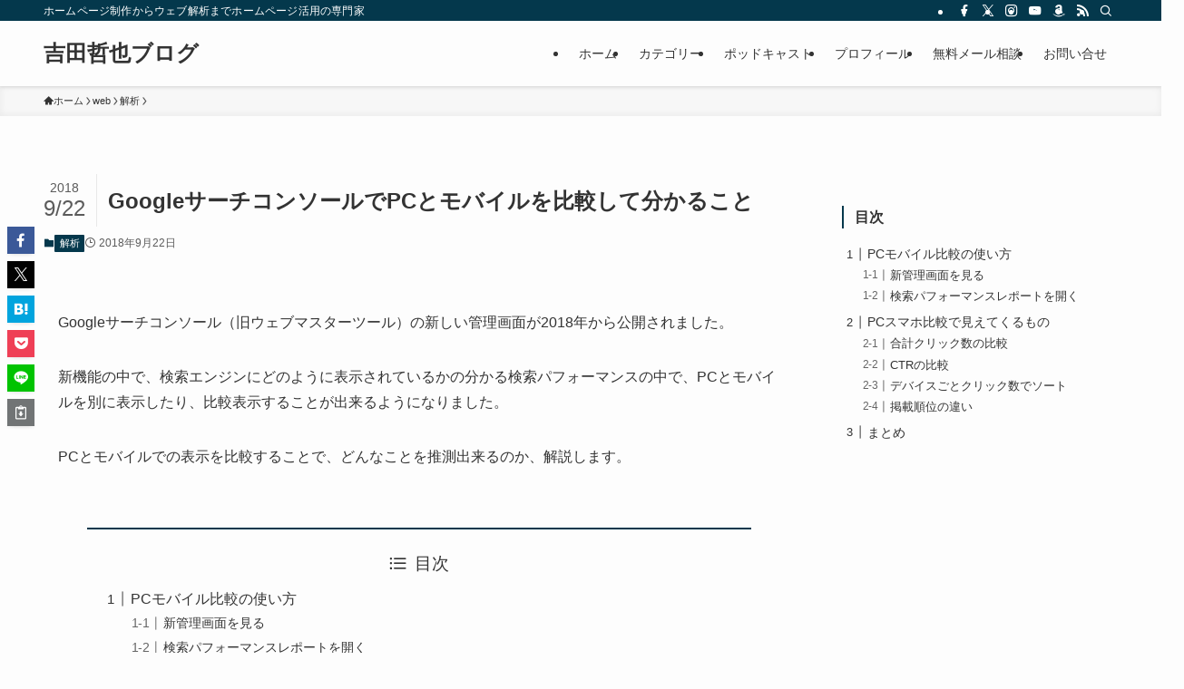

--- FILE ---
content_type: text/html; charset=UTF-8
request_url: https://www.tetsuya.yoshida.name/web/analytics/searchconsolepcsp/
body_size: 22108
content:
<!DOCTYPE html>
<html lang="ja" data-loaded="false" data-scrolled="false" data-spmenu="closed">
<head>
<meta charset="utf-8">
<meta name="format-detection" content="telephone=no">
<meta http-equiv="X-UA-Compatible" content="IE=edge">
<meta name="viewport" content="width=device-width, viewport-fit=cover">
<title>GoogleサーチコンソールでPCとモバイルを比較して分かること | 吉田哲也ブログ</title>
<meta name='robots' content='max-image-preview:large' />
	<style>img:is([sizes="auto" i], [sizes^="auto," i]) { contain-intrinsic-size: 3000px 1500px }</style>
	<script id="cookieyes" type="text/javascript" src="https://cdn-cookieyes.com/client_data/d20624dd50267ee9ec0880bf/script.js"></script><link rel='dns-prefetch' href='//www.googletagmanager.com' />
<link rel="alternate" type="application/rss+xml" title="吉田哲也ブログ &raquo; フィード" href="https://www.tetsuya.yoshida.name/feed/" />
<link rel="alternate" type="application/rss+xml" title="吉田哲也ブログ &raquo; コメントフィード" href="https://www.tetsuya.yoshida.name/comments/feed/" />
<link rel="alternate" type="application/rss+xml" title="吉田哲也ブログ &raquo; GoogleサーチコンソールでPCとモバイルを比較して分かること のコメントのフィード" href="https://www.tetsuya.yoshida.name/web/analytics/searchconsolepcsp/feed/" />

<!-- SEO SIMPLE PACK 3.6.2 -->
<meta name="description" content="Googleサーチコンソール（旧ウェブマスターツール）の新しい管理画面が2018年から公開されました。 新機能の中で、検索エンジンにどのように表示されているかの分かる検索パフォーマンスの中で、PCとモバイルを別に表示したり、比較表示すること">
<link rel="canonical" href="https://www.tetsuya.yoshida.name/web/analytics/searchconsolepcsp/">
<meta property="og:locale" content="ja_JP">
<meta property="og:type" content="article">
<meta property="og:title" content="GoogleサーチコンソールでPCとモバイルを比較して分かること | 吉田哲也ブログ">
<meta property="og:description" content="Googleサーチコンソール（旧ウェブマスターツール）の新しい管理画面が2018年から公開されました。 新機能の中で、検索エンジンにどのように表示されているかの分かる検索パフォーマンスの中で、PCとモバイルを別に表示したり、比較表示すること">
<meta property="og:url" content="https://www.tetsuya.yoshida.name/web/analytics/searchconsolepcsp/">
<meta property="og:site_name" content="吉田哲也ブログ">
<meta name="twitter:card" content="summary_large_image">
<!-- / SEO SIMPLE PACK -->

<link rel='stylesheet' id='wp-block-library-css' href='https://www.tetsuya.yoshida.name/cmsw/wp-includes/css/dist/block-library/style.min.css?ver=385835227cdee2b523680dea1096d341' type='text/css' media='all' />
<link rel='stylesheet' id='swell-icons-css' href='https://www.tetsuya.yoshida.name/cmsw/wp-content/themes/swell/build/css/swell-icons.css?ver=2.15.0' type='text/css' media='all' />
<link rel='stylesheet' id='main_style-css' href='https://www.tetsuya.yoshida.name/cmsw/wp-content/themes/swell/build/css/main.css?ver=2.15.0' type='text/css' media='all' />
<link rel='stylesheet' id='swell_blocks-css' href='https://www.tetsuya.yoshida.name/cmsw/wp-content/themes/swell/build/css/blocks.css?ver=2.15.0' type='text/css' media='all' />
<style id='swell_custom-inline-css' type='text/css'>
:root{--swl-fz--content:4vw;--swl-font_family:"游ゴシック体", "Yu Gothic", YuGothic, "Hiragino Kaku Gothic ProN", "Hiragino Sans", Meiryo, sans-serif;--swl-font_weight:500;--color_main:#04384c;--color_text:#333;--color_link:#0284ff;--color_htag:#04384c;--color_bg:#fdfdfd;--color_gradient1:#d8ffff;--color_gradient2:#87e7ff;--color_main_thin:rgba(5, 70, 95, 0.05 );--color_main_dark:rgba(3, 42, 57, 1 );--color_list_check:#04384c;--color_list_num:#04384c;--color_list_good:#86dd7b;--color_list_triangle:#f4e03a;--color_list_bad:#f36060;--color_faq_q:#d55656;--color_faq_a:#6599b7;--color_icon_good:#3cd250;--color_icon_good_bg:#ecffe9;--color_icon_bad:#4b73eb;--color_icon_bad_bg:#eafaff;--color_icon_info:#f578b4;--color_icon_info_bg:#fff0fa;--color_icon_announce:#ffa537;--color_icon_announce_bg:#fff5f0;--color_icon_pen:#7a7a7a;--color_icon_pen_bg:#f7f7f7;--color_icon_book:#787364;--color_icon_book_bg:#f8f6ef;--color_icon_point:#ffa639;--color_icon_check:#86d67c;--color_icon_batsu:#f36060;--color_icon_hatena:#5295cc;--color_icon_caution:#f7da38;--color_icon_memo:#84878a;--color_deep01:#e44141;--color_deep02:#3d79d5;--color_deep03:#63a84d;--color_deep04:#f09f4d;--color_pale01:#fff2f0;--color_pale02:#f3f8fd;--color_pale03:#f1f9ee;--color_pale04:#fdf9ee;--color_mark_blue:#b7e3ff;--color_mark_green:#bdf9c3;--color_mark_yellow:#fcf69f;--color_mark_orange:#ffddbc;--border01:solid 1px var(--color_main);--border02:double 4px var(--color_main);--border03:dashed 2px var(--color_border);--border04:solid 4px var(--color_gray);--card_posts_thumb_ratio:56.25%;--list_posts_thumb_ratio:61.805%;--big_posts_thumb_ratio:56.25%;--thumb_posts_thumb_ratio:61.805%;--blogcard_thumb_ratio:56.25%;--color_header_bg:#fdfdfd;--color_header_text:#333;--color_footer_bg:#fdfdfd;--color_footer_text:#333;--container_size:1200px;--article_size:900px;--logo_size_sp:48px;--logo_size_pc:40px;--logo_size_pcfix:32px;}.swl-cell-bg[data-icon="doubleCircle"]{--cell-icon-color:#ffc977}.swl-cell-bg[data-icon="circle"]{--cell-icon-color:#94e29c}.swl-cell-bg[data-icon="triangle"]{--cell-icon-color:#eeda2f}.swl-cell-bg[data-icon="close"]{--cell-icon-color:#ec9191}.swl-cell-bg[data-icon="hatena"]{--cell-icon-color:#93c9da}.swl-cell-bg[data-icon="check"]{--cell-icon-color:#94e29c}.swl-cell-bg[data-icon="line"]{--cell-icon-color:#9b9b9b}.cap_box[data-colset="col1"]{--capbox-color:#f59b5f;--capbox-color--bg:#fff8eb}.cap_box[data-colset="col2"]{--capbox-color:#5fb9f5;--capbox-color--bg:#edf5ff}.cap_box[data-colset="col3"]{--capbox-color:#2fcd90;--capbox-color--bg:#eafaf2}.red_{--the-btn-color:#f74a4a;--the-btn-color2:#ffbc49;--the-solid-shadow: rgba(185, 56, 56, 1 )}.blue_{--the-btn-color:#338df4;--the-btn-color2:#35eaff;--the-solid-shadow: rgba(38, 106, 183, 1 )}.green_{--the-btn-color:#62d847;--the-btn-color2:#7bf7bd;--the-solid-shadow: rgba(74, 162, 53, 1 )}.is-style-btn_normal{--the-btn-radius:80px}.is-style-btn_solid{--the-btn-radius:80px}.is-style-btn_shiny{--the-btn-radius:80px}.is-style-btn_line{--the-btn-radius:80px}.post_content blockquote{padding:1.5em 2em 1.5em 3em}.post_content blockquote::before{content:"";display:block;width:5px;height:calc(100% - 3em);top:1.5em;left:1.5em;border-left:solid 1px rgba(180,180,180,.75);border-right:solid 1px rgba(180,180,180,.75);}.mark_blue{background:-webkit-linear-gradient(transparent 64%,var(--color_mark_blue) 0%);background:linear-gradient(transparent 64%,var(--color_mark_blue) 0%)}.mark_green{background:-webkit-linear-gradient(transparent 64%,var(--color_mark_green) 0%);background:linear-gradient(transparent 64%,var(--color_mark_green) 0%)}.mark_yellow{background:-webkit-linear-gradient(transparent 64%,var(--color_mark_yellow) 0%);background:linear-gradient(transparent 64%,var(--color_mark_yellow) 0%)}.mark_orange{background:-webkit-linear-gradient(transparent 64%,var(--color_mark_orange) 0%);background:linear-gradient(transparent 64%,var(--color_mark_orange) 0%)}[class*="is-style-icon_"]{color:#333;border-width:0}[class*="is-style-big_icon_"]{border-width:2px;border-style:solid}[data-col="gray"] .c-balloon__text{background:#f7f7f7;border-color:#ccc}[data-col="gray"] .c-balloon__before{border-right-color:#f7f7f7}[data-col="green"] .c-balloon__text{background:#d1f8c2;border-color:#9ddd93}[data-col="green"] .c-balloon__before{border-right-color:#d1f8c2}[data-col="blue"] .c-balloon__text{background:#e2f6ff;border-color:#93d2f0}[data-col="blue"] .c-balloon__before{border-right-color:#e2f6ff}[data-col="red"] .c-balloon__text{background:#ffebeb;border-color:#f48789}[data-col="red"] .c-balloon__before{border-right-color:#ffebeb}[data-col="yellow"] .c-balloon__text{background:#f9f7d2;border-color:#fbe593}[data-col="yellow"] .c-balloon__before{border-right-color:#f9f7d2}.-type-list2 .p-postList__body::after,.-type-big .p-postList__body::after{content: "READ MORE »";}.c-postThumb__cat{background-color:#04384c;color:#fff;background-image: repeating-linear-gradient(-45deg,rgba(255,255,255,.1),rgba(255,255,255,.1) 6px,transparent 6px,transparent 12px)}.post_content h2:where(:not([class^="swell-block-"]):not(.faq_q):not(.p-postList__title)){border-left:solid 8px var(--color_htag);padding:.75em 1em;background:rgba(4, 56, 76, 0.03 )}.post_content h2:where(:not([class^="swell-block-"]):not(.faq_q):not(.p-postList__title))::before{position:absolute;display:block;pointer-events:none}.post_content h3:where(:not([class^="swell-block-"]):not(.faq_q):not(.p-postList__title)){padding:.25em 1em}.post_content h3:where(:not([class^="swell-block-"]):not(.faq_q):not(.p-postList__title))::before{content:"";width:4px;height:100%;background: repeating-linear-gradient(var(--color_htag) 0%, var(--color_htag) 50%, rgba(4, 56, 76, 0.15 ) 50%, rgba(4, 56, 76, 0.15 ) 100%);}.post_content h4:where(:not([class^="swell-block-"]):not(.faq_q):not(.p-postList__title)){padding:0 0 0 16px;border-left:solid 2px var(--color_htag)}.l-header{box-shadow: 0 1px 4px rgba(0,0,0,.12)}.l-header__bar{color:#fff;background:var(--color_main)}.l-header__menuBtn{order:1}.l-header__customBtn{order:3}.c-gnav a::after{background:var(--color_main);width:100%;height:2px;transform:scaleX(0)}.p-spHeadMenu .menu-item.-current{border-bottom-color:var(--color_main)}.c-gnav > li:hover > a::after,.c-gnav > .-current > a::after{transform: scaleX(1)}.c-gnav .sub-menu{color:#333;background:#fff}.l-fixHeader::before{opacity:1}#pagetop{border-radius:50%}.c-widget__title.-spmenu{padding:.5em .75em;border-radius:var(--swl-radius--2, 0px);background:var(--color_main);color:#fff;}.c-widget__title.-footer{padding:.5em}.c-widget__title.-footer::before{content:"";bottom:0;left:0;width:40%;z-index:1;background:var(--color_main)}.c-widget__title.-footer::after{content:"";bottom:0;left:0;width:100%;background:var(--color_border)}.c-secTitle{padding:.5em}.c-secTitle::before{content:"";bottom:0;left:0;width:40%;z-index:1;background:var(--color_main)}.c-secTitle::after{content:"";bottom:0;left:0;width:100%;background:var(--color_border)}.p-spMenu{color:#333}.p-spMenu__inner::before{background:#fdfdfd;opacity:1}.p-spMenu__overlay{background:#000;opacity:0.6}[class*="page-numbers"]{color:#fff;background-color:#dedede}a{text-decoration: none}.l-topTitleArea.c-filterLayer::before{background-color:#000;opacity:0.2;content:""}@media screen and (min-width: 960px){:root{}}@media screen and (max-width: 959px){:root{}.l-header__logo{order:2;text-align:center}}@media screen and (min-width: 600px){:root{--swl-fz--content:16px;}}@media screen and (max-width: 599px){:root{}}@media (min-width: 1108px) {.alignwide{left:-100px;width:calc(100% + 200px);}}@media (max-width: 1108px) {.-sidebar-off .swell-block-fullWide__inner.l-container .alignwide{left:0px;width:100%;}}.l-fixHeader .l-fixHeader__gnav{order:0}[data-scrolled=true] .l-fixHeader[data-ready]{opacity:1;-webkit-transform:translateY(0)!important;transform:translateY(0)!important;visibility:visible}.-body-solid .l-fixHeader{box-shadow:0 2px 4px var(--swl-color_shadow)}.l-fixHeader__inner{align-items:stretch;color:var(--color_header_text);display:flex;padding-bottom:0;padding-top:0;position:relative;z-index:1}.l-fixHeader__logo{align-items:center;display:flex;line-height:1;margin-right:24px;order:0;padding:16px 0}.is-style-btn_normal a,.is-style-btn_shiny a{box-shadow:var(--swl-btn_shadow)}.c-shareBtns__btn,.is-style-balloon>.c-tabList .c-tabList__button,.p-snsCta,[class*=page-numbers]{box-shadow:var(--swl-box_shadow)}.p-articleThumb__img,.p-articleThumb__youtube{box-shadow:var(--swl-img_shadow)}.p-pickupBanners__item .c-bannerLink,.p-postList__thumb{box-shadow:0 2px 8px rgba(0,0,0,.1),0 4px 4px -4px rgba(0,0,0,.1)}.p-postList.-w-ranking li:before{background-image:repeating-linear-gradient(-45deg,hsla(0,0%,100%,.1),hsla(0,0%,100%,.1) 6px,transparent 0,transparent 12px);box-shadow:1px 1px 4px rgba(0,0,0,.2)}.l-header__bar{position:relative;width:100%}.l-header__bar .c-catchphrase{color:inherit;font-size:12px;letter-spacing:var(--swl-letter_spacing,.2px);line-height:14px;margin-right:auto;overflow:hidden;padding:4px 0;white-space:nowrap;width:50%}.l-header__bar .c-iconList .c-iconList__link{margin:0;padding:4px 6px}.l-header__barInner{align-items:center;display:flex;justify-content:flex-end}@media (min-width:960px){.-series .l-header__inner{align-items:stretch;display:flex}.-series .l-header__logo{align-items:center;display:flex;flex-wrap:wrap;margin-right:24px;padding:16px 0}.-series .l-header__logo .c-catchphrase{font-size:13px;padding:4px 0}.-series .c-headLogo{margin-right:16px}.-series-right .l-header__inner{justify-content:space-between}.-series-right .c-gnavWrap{margin-left:auto}.-series-right .w-header{margin-left:12px}.-series-left .w-header{margin-left:auto}}@media (min-width:960px) and (min-width:600px){.-series .c-headLogo{max-width:400px}}.c-gnav .sub-menu a:before,.c-listMenu a:before{-webkit-font-smoothing:antialiased;-moz-osx-font-smoothing:grayscale;font-family:icomoon!important;font-style:normal;font-variant:normal;font-weight:400;line-height:1;text-transform:none}.c-submenuToggleBtn{display:none}.c-listMenu a{padding:.75em 1em .75em 1.5em;transition:padding .25s}.c-listMenu a:hover{padding-left:1.75em;padding-right:.75em}.c-gnav .sub-menu a:before,.c-listMenu a:before{color:inherit;content:"\e921";display:inline-block;left:2px;position:absolute;top:50%;-webkit-transform:translateY(-50%);transform:translateY(-50%);vertical-align:middle}.widget_categories>ul>.cat-item>a,.wp-block-categories-list>li>a{padding-left:1.75em}.c-listMenu .children,.c-listMenu .sub-menu{margin:0}.c-listMenu .children a,.c-listMenu .sub-menu a{font-size:.9em;padding-left:2.5em}.c-listMenu .children a:before,.c-listMenu .sub-menu a:before{left:1em}.c-listMenu .children a:hover,.c-listMenu .sub-menu a:hover{padding-left:2.75em}.c-listMenu .children ul a,.c-listMenu .sub-menu ul a{padding-left:3.25em}.c-listMenu .children ul a:before,.c-listMenu .sub-menu ul a:before{left:1.75em}.c-listMenu .children ul a:hover,.c-listMenu .sub-menu ul a:hover{padding-left:3.5em}.c-gnav li:hover>.sub-menu{opacity:1;visibility:visible}.c-gnav .sub-menu:before{background:inherit;content:"";height:100%;left:0;position:absolute;top:0;width:100%;z-index:0}.c-gnav .sub-menu .sub-menu{left:100%;top:0;z-index:-1}.c-gnav .sub-menu a{padding-left:2em}.c-gnav .sub-menu a:before{left:.5em}.c-gnav .sub-menu a:hover .ttl{left:4px}:root{--color_content_bg:var(--color_bg);}.c-widget__title.-side{border-left:solid 2px var(--color_main);padding:0em .75em}.c-shareBtns__item:not(:last-child){margin-right:4px}.c-shareBtns__btn{padding:8px 0}@media screen and (min-width: 960px){:root{}}@media screen and (max-width: 959px){:root{}}@media screen and (min-width: 600px){:root{}}@media screen and (max-width: 599px){:root{}}.swell-block-fullWide__inner.l-container{--swl-fw_inner_pad:var(--swl-pad_container,0px)}@media (min-width:960px){.-sidebar-on .l-content .alignfull,.-sidebar-on .l-content .alignwide{left:-16px;width:calc(100% + 32px)}.swell-block-fullWide__inner.l-article{--swl-fw_inner_pad:var(--swl-pad_post_content,0px)}.-sidebar-on .swell-block-fullWide__inner .alignwide{left:0;width:100%}.-sidebar-on .swell-block-fullWide__inner .alignfull{left:calc(0px - var(--swl-fw_inner_pad, 0))!important;margin-left:0!important;margin-right:0!important;width:calc(100% + var(--swl-fw_inner_pad, 0)*2)!important}}.p-relatedPosts .p-postList__item{margin-bottom:1.5em}.p-relatedPosts .p-postList__times,.p-relatedPosts .p-postList__times>:last-child{margin-right:0}@media (min-width:600px){.p-relatedPosts .p-postList__item{width:33.33333%}}@media screen and (min-width:600px) and (max-width:1239px){.p-relatedPosts .p-postList__item:nth-child(7),.p-relatedPosts .p-postList__item:nth-child(8){display:none}}@media screen and (min-width:1240px){.p-relatedPosts .p-postList__item{width:25%}}.-index-off .p-toc,.swell-toc-placeholder:empty{display:none}.p-toc.-modal{height:100%;margin:0;overflow-y:auto;padding:0}#main_content .p-toc{border-radius:var(--swl-radius--2,0);margin:4em auto;max-width:800px}#sidebar .p-toc{margin-top:-.5em}.p-toc .__pn:before{content:none!important;counter-increment:none}.p-toc .__prev{margin:0 0 1em}.p-toc .__next{margin:1em 0 0}.p-toc.is-omitted:not([data-omit=ct]) [data-level="2"] .p-toc__childList{height:0;margin-bottom:-.5em;visibility:hidden}.p-toc.is-omitted:not([data-omit=nest]){position:relative}.p-toc.is-omitted:not([data-omit=nest]):before{background:linear-gradient(hsla(0,0%,100%,0),var(--color_bg));bottom:5em;content:"";height:4em;left:0;opacity:.75;pointer-events:none;position:absolute;width:100%;z-index:1}.p-toc.is-omitted:not([data-omit=nest]):after{background:var(--color_bg);bottom:0;content:"";height:5em;left:0;opacity:.75;position:absolute;width:100%;z-index:1}.p-toc.is-omitted:not([data-omit=nest]) .__next,.p-toc.is-omitted:not([data-omit=nest]) [data-omit="1"]{display:none}.p-toc .p-toc__expandBtn{background-color:#f7f7f7;border:rgba(0,0,0,.2);border-radius:5em;box-shadow:0 0 0 1px #bbb;color:#333;display:block;font-size:14px;line-height:1.5;margin:.75em auto 0;min-width:6em;padding:.5em 1em;position:relative;transition:box-shadow .25s;z-index:2}.p-toc[data-omit=nest] .p-toc__expandBtn{display:inline-block;font-size:13px;margin:0 0 0 1.25em;padding:.5em .75em}.p-toc:not([data-omit=nest]) .p-toc__expandBtn:after,.p-toc:not([data-omit=nest]) .p-toc__expandBtn:before{border-top-color:inherit;border-top-style:dotted;border-top-width:3px;content:"";display:block;height:1px;position:absolute;top:calc(50% - 1px);transition:border-color .25s;width:100%;width:22px}.p-toc:not([data-omit=nest]) .p-toc__expandBtn:before{right:calc(100% + 1em)}.p-toc:not([data-omit=nest]) .p-toc__expandBtn:after{left:calc(100% + 1em)}.p-toc.is-expanded .p-toc__expandBtn{border-color:transparent}.p-toc__ttl{display:block;font-size:1.2em;line-height:1;position:relative;text-align:center}.p-toc__ttl:before{content:"\e918";display:inline-block;font-family:icomoon;margin-right:.5em;padding-bottom:2px;vertical-align:middle}#index_modal .p-toc__ttl{margin-bottom:.5em}.p-toc__list li{line-height:1.6}.p-toc__list>li+li{margin-top:.5em}.p-toc__list .p-toc__childList{padding-left:.5em}.p-toc__list [data-level="3"]{font-size:.9em}.p-toc__list .mininote{display:none}.post_content .p-toc__list{padding-left:0}#sidebar .p-toc__list{margin-bottom:0}#sidebar .p-toc__list .p-toc__childList{padding-left:0}.p-toc__link{color:inherit;font-size:inherit;text-decoration:none}.p-toc__link:hover{opacity:.8}.p-toc.-border{border-bottom:2px solid var(--color_main);border-top:2px solid var(--color_main);padding:1.75em .5em 1.5em}.p-toc.-border .p-toc__ttl{margin-bottom:.75em}@media (min-width:960px){#main_content .p-toc{width:92%}}@media (hover:hover){.p-toc .p-toc__expandBtn:hover{border-color:transparent;box-shadow:0 0 0 2px currentcolor}}@media (min-width:600px){.p-toc.-border{padding:1.75em 1em 1.5em}}.p-pnLinks{align-items:stretch;display:flex;justify-content:space-between;margin:2em 0}.p-pnLinks__item{font-size:3vw;position:relative;width:49%}.p-pnLinks__item:before{content:"";display:block;height:.5em;pointer-events:none;position:absolute;top:50%;width:.5em;z-index:1}.p-pnLinks__item.-prev:before{border-bottom:1px solid;border-left:1px solid;left:.35em;-webkit-transform:rotate(45deg) translateY(-50%);transform:rotate(45deg) translateY(-50%)}.p-pnLinks__item.-prev .p-pnLinks__thumb{margin-right:8px}.p-pnLinks__item.-next .p-pnLinks__link{justify-content:flex-end}.p-pnLinks__item.-next:before{border-bottom:1px solid;border-right:1px solid;right:.35em;-webkit-transform:rotate(-45deg) translateY(-50%);transform:rotate(-45deg) translateY(-50%)}.p-pnLinks__item.-next .p-pnLinks__thumb{margin-left:8px;order:2}.p-pnLinks__item.-next:first-child{margin-left:auto}.p-pnLinks__link{align-items:center;border-radius:var(--swl-radius--2,0);color:inherit;display:flex;height:100%;line-height:1.4;min-height:4em;padding:.6em 1em .5em;position:relative;text-decoration:none;transition:box-shadow .25s;width:100%}.p-pnLinks__thumb{border-radius:var(--swl-radius--4,0);height:32px;-o-object-fit:cover;object-fit:cover;width:48px}.p-pnLinks .-prev .p-pnLinks__link{border-left:1.25em solid var(--color_main)}.p-pnLinks .-prev:before{color:#fff}.p-pnLinks .-next .p-pnLinks__link{border-right:1.25em solid var(--color_main)}.p-pnLinks .-next:before{color:#fff}@media not all and (min-width:960px){.p-pnLinks.-thumb-on{display:block}.p-pnLinks.-thumb-on .p-pnLinks__item{width:100%}}@media (min-width:600px){.p-pnLinks__item{font-size:13px}.p-pnLinks__thumb{height:48px;width:72px}.p-pnLinks__title{transition:-webkit-transform .25s;transition:transform .25s;transition:transform .25s,-webkit-transform .25s}.-prev>.p-pnLinks__link:hover .p-pnLinks__title{-webkit-transform:translateX(4px);transform:translateX(4px)}.-next>.p-pnLinks__link:hover .p-pnLinks__title{-webkit-transform:translateX(-4px);transform:translateX(-4px)}.p-pnLinks .-prev .p-pnLinks__link:hover{box-shadow:1px 1px 2px var(--swl-color_shadow)}.p-pnLinks .-next .p-pnLinks__link:hover{box-shadow:-1px 1px 2px var(--swl-color_shadow)}}.p-snsCta{background:#1d1d1d;border-radius:var(--swl-radius--8,0);color:#fff;margin:2em auto;overflow:hidden;position:relative;text-align:center;width:100%}.p-snsCta .fb-like{margin:2px 4px}.p-snsCta .c-instaFollowLink,.p-snsCta .twitter-follow-button{margin:2px 8px}.p-snsCta .c-instaFollowLink:hover,.p-snsCta .fb-like:hover{opacity:.8}.p-snsCta .fb-like>span{display:block}.p-snsCta__body{background:rgba(0,0,0,.7);display:flex;flex-direction:column;justify-content:center;min-height:40vw;padding:1em;position:relative;z-index:1}.p-snsCta__figure{height:100%;margin:0;padding:0;position:absolute;width:100%;z-index:0}.p-snsCta__message{font-size:3.2vw;margin-bottom:1em}.p-snsCta__btns{display:flex;flex-wrap:wrap;justify-content:center}.c-instaFollowLink{align-items:center;background:linear-gradient(135deg,#427eff,#f13f79 70%) no-repeat;border-radius:3px;color:#fff;display:inline-flex;font-size:11px;height:20px;line-height:1;overflow:hidden;padding:0 6px;position:relative;text-decoration:none}.c-instaFollowLink:before{background:linear-gradient(15deg,#ffdb2c,#f9764c 25%,rgba(255,77,64,0) 50%) no-repeat;content:"";height:100%;left:0;position:absolute;top:0;width:100%}.c-instaFollowLink i{font-size:12px;margin-right:4px}.c-instaFollowLink i,.c-instaFollowLink span{position:relative;white-space:nowrap;z-index:1}@media (min-width:600px){.p-snsCta__body{min-height:200px}.p-snsCta__message{font-size:16px}}
</style>
<link rel='stylesheet' id='swell-loaded-animation-css' href='https://www.tetsuya.yoshida.name/cmsw/wp-content/themes/swell/build/css/modules/loaded-animation.css?ver=2.15.0' type='text/css' media='all' />
<link rel='stylesheet' id='swell-parts/footer-css' href='https://www.tetsuya.yoshida.name/cmsw/wp-content/themes/swell/build/css/modules/parts/footer.css?ver=2.15.0' type='text/css' media='all' />
<link rel='stylesheet' id='swell-page/single-css' href='https://www.tetsuya.yoshida.name/cmsw/wp-content/themes/swell/build/css/modules/page/single.css?ver=2.15.0' type='text/css' media='all' />
<link rel='stylesheet' id='swell-parts/comments-css' href='https://www.tetsuya.yoshida.name/cmsw/wp-content/themes/swell/build/css/modules/parts/comments.css?ver=2.15.0' type='text/css' media='all' />
<style id='classic-theme-styles-inline-css' type='text/css'>
/*! This file is auto-generated */
.wp-block-button__link{color:#fff;background-color:#32373c;border-radius:9999px;box-shadow:none;text-decoration:none;padding:calc(.667em + 2px) calc(1.333em + 2px);font-size:1.125em}.wp-block-file__button{background:#32373c;color:#fff;text-decoration:none}
</style>
<style id='global-styles-inline-css' type='text/css'>
:root{--wp--preset--aspect-ratio--square: 1;--wp--preset--aspect-ratio--4-3: 4/3;--wp--preset--aspect-ratio--3-4: 3/4;--wp--preset--aspect-ratio--3-2: 3/2;--wp--preset--aspect-ratio--2-3: 2/3;--wp--preset--aspect-ratio--16-9: 16/9;--wp--preset--aspect-ratio--9-16: 9/16;--wp--preset--color--black: #000;--wp--preset--color--cyan-bluish-gray: #abb8c3;--wp--preset--color--white: #fff;--wp--preset--color--pale-pink: #f78da7;--wp--preset--color--vivid-red: #cf2e2e;--wp--preset--color--luminous-vivid-orange: #ff6900;--wp--preset--color--luminous-vivid-amber: #fcb900;--wp--preset--color--light-green-cyan: #7bdcb5;--wp--preset--color--vivid-green-cyan: #00d084;--wp--preset--color--pale-cyan-blue: #8ed1fc;--wp--preset--color--vivid-cyan-blue: #0693e3;--wp--preset--color--vivid-purple: #9b51e0;--wp--preset--color--swl-main: var(--color_main);--wp--preset--color--swl-main-thin: var(--color_main_thin);--wp--preset--color--swl-gray: var(--color_gray);--wp--preset--color--swl-deep-01: var(--color_deep01);--wp--preset--color--swl-deep-02: var(--color_deep02);--wp--preset--color--swl-deep-03: var(--color_deep03);--wp--preset--color--swl-deep-04: var(--color_deep04);--wp--preset--color--swl-pale-01: var(--color_pale01);--wp--preset--color--swl-pale-02: var(--color_pale02);--wp--preset--color--swl-pale-03: var(--color_pale03);--wp--preset--color--swl-pale-04: var(--color_pale04);--wp--preset--gradient--vivid-cyan-blue-to-vivid-purple: linear-gradient(135deg,rgba(6,147,227,1) 0%,rgb(155,81,224) 100%);--wp--preset--gradient--light-green-cyan-to-vivid-green-cyan: linear-gradient(135deg,rgb(122,220,180) 0%,rgb(0,208,130) 100%);--wp--preset--gradient--luminous-vivid-amber-to-luminous-vivid-orange: linear-gradient(135deg,rgba(252,185,0,1) 0%,rgba(255,105,0,1) 100%);--wp--preset--gradient--luminous-vivid-orange-to-vivid-red: linear-gradient(135deg,rgba(255,105,0,1) 0%,rgb(207,46,46) 100%);--wp--preset--gradient--very-light-gray-to-cyan-bluish-gray: linear-gradient(135deg,rgb(238,238,238) 0%,rgb(169,184,195) 100%);--wp--preset--gradient--cool-to-warm-spectrum: linear-gradient(135deg,rgb(74,234,220) 0%,rgb(151,120,209) 20%,rgb(207,42,186) 40%,rgb(238,44,130) 60%,rgb(251,105,98) 80%,rgb(254,248,76) 100%);--wp--preset--gradient--blush-light-purple: linear-gradient(135deg,rgb(255,206,236) 0%,rgb(152,150,240) 100%);--wp--preset--gradient--blush-bordeaux: linear-gradient(135deg,rgb(254,205,165) 0%,rgb(254,45,45) 50%,rgb(107,0,62) 100%);--wp--preset--gradient--luminous-dusk: linear-gradient(135deg,rgb(255,203,112) 0%,rgb(199,81,192) 50%,rgb(65,88,208) 100%);--wp--preset--gradient--pale-ocean: linear-gradient(135deg,rgb(255,245,203) 0%,rgb(182,227,212) 50%,rgb(51,167,181) 100%);--wp--preset--gradient--electric-grass: linear-gradient(135deg,rgb(202,248,128) 0%,rgb(113,206,126) 100%);--wp--preset--gradient--midnight: linear-gradient(135deg,rgb(2,3,129) 0%,rgb(40,116,252) 100%);--wp--preset--font-size--small: 0.9em;--wp--preset--font-size--medium: 1.1em;--wp--preset--font-size--large: 1.25em;--wp--preset--font-size--x-large: 42px;--wp--preset--font-size--xs: 0.75em;--wp--preset--font-size--huge: 1.6em;--wp--preset--spacing--20: 0.44rem;--wp--preset--spacing--30: 0.67rem;--wp--preset--spacing--40: 1rem;--wp--preset--spacing--50: 1.5rem;--wp--preset--spacing--60: 2.25rem;--wp--preset--spacing--70: 3.38rem;--wp--preset--spacing--80: 5.06rem;--wp--preset--shadow--natural: 6px 6px 9px rgba(0, 0, 0, 0.2);--wp--preset--shadow--deep: 12px 12px 50px rgba(0, 0, 0, 0.4);--wp--preset--shadow--sharp: 6px 6px 0px rgba(0, 0, 0, 0.2);--wp--preset--shadow--outlined: 6px 6px 0px -3px rgba(255, 255, 255, 1), 6px 6px rgba(0, 0, 0, 1);--wp--preset--shadow--crisp: 6px 6px 0px rgba(0, 0, 0, 1);}:where(.is-layout-flex){gap: 0.5em;}:where(.is-layout-grid){gap: 0.5em;}body .is-layout-flex{display: flex;}.is-layout-flex{flex-wrap: wrap;align-items: center;}.is-layout-flex > :is(*, div){margin: 0;}body .is-layout-grid{display: grid;}.is-layout-grid > :is(*, div){margin: 0;}:where(.wp-block-columns.is-layout-flex){gap: 2em;}:where(.wp-block-columns.is-layout-grid){gap: 2em;}:where(.wp-block-post-template.is-layout-flex){gap: 1.25em;}:where(.wp-block-post-template.is-layout-grid){gap: 1.25em;}.has-black-color{color: var(--wp--preset--color--black) !important;}.has-cyan-bluish-gray-color{color: var(--wp--preset--color--cyan-bluish-gray) !important;}.has-white-color{color: var(--wp--preset--color--white) !important;}.has-pale-pink-color{color: var(--wp--preset--color--pale-pink) !important;}.has-vivid-red-color{color: var(--wp--preset--color--vivid-red) !important;}.has-luminous-vivid-orange-color{color: var(--wp--preset--color--luminous-vivid-orange) !important;}.has-luminous-vivid-amber-color{color: var(--wp--preset--color--luminous-vivid-amber) !important;}.has-light-green-cyan-color{color: var(--wp--preset--color--light-green-cyan) !important;}.has-vivid-green-cyan-color{color: var(--wp--preset--color--vivid-green-cyan) !important;}.has-pale-cyan-blue-color{color: var(--wp--preset--color--pale-cyan-blue) !important;}.has-vivid-cyan-blue-color{color: var(--wp--preset--color--vivid-cyan-blue) !important;}.has-vivid-purple-color{color: var(--wp--preset--color--vivid-purple) !important;}.has-black-background-color{background-color: var(--wp--preset--color--black) !important;}.has-cyan-bluish-gray-background-color{background-color: var(--wp--preset--color--cyan-bluish-gray) !important;}.has-white-background-color{background-color: var(--wp--preset--color--white) !important;}.has-pale-pink-background-color{background-color: var(--wp--preset--color--pale-pink) !important;}.has-vivid-red-background-color{background-color: var(--wp--preset--color--vivid-red) !important;}.has-luminous-vivid-orange-background-color{background-color: var(--wp--preset--color--luminous-vivid-orange) !important;}.has-luminous-vivid-amber-background-color{background-color: var(--wp--preset--color--luminous-vivid-amber) !important;}.has-light-green-cyan-background-color{background-color: var(--wp--preset--color--light-green-cyan) !important;}.has-vivid-green-cyan-background-color{background-color: var(--wp--preset--color--vivid-green-cyan) !important;}.has-pale-cyan-blue-background-color{background-color: var(--wp--preset--color--pale-cyan-blue) !important;}.has-vivid-cyan-blue-background-color{background-color: var(--wp--preset--color--vivid-cyan-blue) !important;}.has-vivid-purple-background-color{background-color: var(--wp--preset--color--vivid-purple) !important;}.has-black-border-color{border-color: var(--wp--preset--color--black) !important;}.has-cyan-bluish-gray-border-color{border-color: var(--wp--preset--color--cyan-bluish-gray) !important;}.has-white-border-color{border-color: var(--wp--preset--color--white) !important;}.has-pale-pink-border-color{border-color: var(--wp--preset--color--pale-pink) !important;}.has-vivid-red-border-color{border-color: var(--wp--preset--color--vivid-red) !important;}.has-luminous-vivid-orange-border-color{border-color: var(--wp--preset--color--luminous-vivid-orange) !important;}.has-luminous-vivid-amber-border-color{border-color: var(--wp--preset--color--luminous-vivid-amber) !important;}.has-light-green-cyan-border-color{border-color: var(--wp--preset--color--light-green-cyan) !important;}.has-vivid-green-cyan-border-color{border-color: var(--wp--preset--color--vivid-green-cyan) !important;}.has-pale-cyan-blue-border-color{border-color: var(--wp--preset--color--pale-cyan-blue) !important;}.has-vivid-cyan-blue-border-color{border-color: var(--wp--preset--color--vivid-cyan-blue) !important;}.has-vivid-purple-border-color{border-color: var(--wp--preset--color--vivid-purple) !important;}.has-vivid-cyan-blue-to-vivid-purple-gradient-background{background: var(--wp--preset--gradient--vivid-cyan-blue-to-vivid-purple) !important;}.has-light-green-cyan-to-vivid-green-cyan-gradient-background{background: var(--wp--preset--gradient--light-green-cyan-to-vivid-green-cyan) !important;}.has-luminous-vivid-amber-to-luminous-vivid-orange-gradient-background{background: var(--wp--preset--gradient--luminous-vivid-amber-to-luminous-vivid-orange) !important;}.has-luminous-vivid-orange-to-vivid-red-gradient-background{background: var(--wp--preset--gradient--luminous-vivid-orange-to-vivid-red) !important;}.has-very-light-gray-to-cyan-bluish-gray-gradient-background{background: var(--wp--preset--gradient--very-light-gray-to-cyan-bluish-gray) !important;}.has-cool-to-warm-spectrum-gradient-background{background: var(--wp--preset--gradient--cool-to-warm-spectrum) !important;}.has-blush-light-purple-gradient-background{background: var(--wp--preset--gradient--blush-light-purple) !important;}.has-blush-bordeaux-gradient-background{background: var(--wp--preset--gradient--blush-bordeaux) !important;}.has-luminous-dusk-gradient-background{background: var(--wp--preset--gradient--luminous-dusk) !important;}.has-pale-ocean-gradient-background{background: var(--wp--preset--gradient--pale-ocean) !important;}.has-electric-grass-gradient-background{background: var(--wp--preset--gradient--electric-grass) !important;}.has-midnight-gradient-background{background: var(--wp--preset--gradient--midnight) !important;}.has-small-font-size{font-size: var(--wp--preset--font-size--small) !important;}.has-medium-font-size{font-size: var(--wp--preset--font-size--medium) !important;}.has-large-font-size{font-size: var(--wp--preset--font-size--large) !important;}.has-x-large-font-size{font-size: var(--wp--preset--font-size--x-large) !important;}
:where(.wp-block-post-template.is-layout-flex){gap: 1.25em;}:where(.wp-block-post-template.is-layout-grid){gap: 1.25em;}
:where(.wp-block-columns.is-layout-flex){gap: 2em;}:where(.wp-block-columns.is-layout-grid){gap: 2em;}
:root :where(.wp-block-pullquote){font-size: 1.5em;line-height: 1.6;}
</style>
<link rel='stylesheet' id='ponhiro-blocks-front-css' href='https://www.tetsuya.yoshida.name/cmsw/wp-content/plugins/useful-blocks/dist/css/front.css?ver=1.7.4' type='text/css' media='all' />
<style id='ponhiro-blocks-front-inline-css' type='text/css'>
:root{--pb_colset_yellow:#fdc44f;--pb_colset_yellow_thin:#fef9ed;--pb_colset_yellow_dark:#b4923a;--pb_colset_pink:#fd9392;--pb_colset_pink_thin:#ffefef;--pb_colset_pink_dark:#d07373;--pb_colset_green:#91c13e;--pb_colset_green_thin:#f2f8e8;--pb_colset_green_dark:#61841f;--pb_colset_blue:#6fc7e1;--pb_colset_blue_thin:#f0f9fc;--pb_colset_blue_dark:#419eb9;--pb_colset_cvbox_01_bg:#f5f5f5;--pb_colset_cvbox_01_list:#3190b7;--pb_colset_cvbox_01_btn:#91c13e;--pb_colset_cvbox_01_shadow:#628328;--pb_colset_cvbox_01_note:#fdc44f;--pb_colset_compare_01_l:#6fc7e1;--pb_colset_compare_01_l_bg:#f0f9fc;--pb_colset_compare_01_r:#ffa883;--pb_colset_compare_01_r_bg:#fff6f2;--pb_colset_iconbox_01:#6e828a;--pb_colset_iconbox_01_bg:#fff;--pb_colset_iconbox_01_icon:#ee8f81;--pb_colset_bargraph_01:#9dd9dd;--pb_colset_bargraph_01_bg:#fafafa;--pb_colset_bar_01:#f8db92;--pb_colset_bar_02:#fda9a8;--pb_colset_bar_03:#bdda8b;--pb_colset_bar_04:#a1c6f1;--pb_colset_rating_01_bg:#fafafa;--pb_colset_rating_01_text:#71828a;--pb_colset_rating_01_label:#71828a;--pb_colset_rating_01_point:#ee8f81;}.pb-iconbox__figure[data-iconset="01"]{background-image: url(https://www.tetsuya.yoshida.name/cmsw/wp-content/plugins/useful-blocks/assets/img/a_person.png)}.pb-iconbox__figure[data-iconset="02"]{background-image: url(https://www.tetsuya.yoshida.name/cmsw/wp-content/plugins/useful-blocks/assets/img/a_person.png)}.pb-iconbox__figure[data-iconset="03"]{background-image: url(https://www.tetsuya.yoshida.name/cmsw/wp-content/plugins/useful-blocks/assets/img/a_person.png)}.pb-iconbox__figure[data-iconset="04"]{background-image: url(https://www.tetsuya.yoshida.name/cmsw/wp-content/plugins/useful-blocks/assets/img/a_person.png)}
</style>
<script type="text/javascript" src="https://www.tetsuya.yoshida.name/cmsw/wp-content/plugins/qa-heatmap-analytics/js/polyfill/object_assign.js?ver=5.0.1.1" id="qahm-polyfill-object-assign-js"></script>
<script type="text/javascript" src="https://www.tetsuya.yoshida.name/cmsw/wp-content/plugins/qa-heatmap-analytics/cookie-consent-qtag.php?cookie_consent=yes&amp;ver=5.0.1.1" id="qahm-cookie-consent-qtag-js"></script>

<noscript><link href="https://www.tetsuya.yoshida.name/cmsw/wp-content/themes/swell/build/css/noscript.css" rel="stylesheet"></noscript>
<link rel="https://api.w.org/" href="https://www.tetsuya.yoshida.name/wp-json/" /><link rel="alternate" title="JSON" type="application/json" href="https://www.tetsuya.yoshida.name/wp-json/wp/v2/posts/766" /><link rel='shortlink' href='https://www.tetsuya.yoshida.name/?p=766' />
<meta name="generator" content="Site Kit by Google 1.166.0" />  
        <script>  
        var qahmz  = qahmz || {};  
        qahmz.initDate   = new Date();  
        qahmz.domloaded = false;  
        document.addEventListener("DOMContentLoaded",function() {  
            qahmz.domloaded = true;  
        });  
        qahmz.xdm        = "yoshida.name";  
        qahmz.cookieMode = true;  
        qahmz.debug = false;  
        qahmz.tracking_id = "66201f9681bea86e";  
        qahmz.send_interval = 3000;  
        qahmz.ajaxurl = "https://www.tetsuya.yoshida.name/cmsw/wp-content/plugins/qa-heatmap-analytics/qahm-ajax.php";  
        qahmz.tracking_hash = "e1fd431c092dd264";  
        </script>
          
        <script src="https://www.tetsuya.yoshida.name/cmsw/wp-content/qa-zero-data/qtag_js/66201f9681bea86e/qtag.js" async></script>  
        
<!-- Site Kit が追加した Google AdSense メタタグ -->
<meta name="google-adsense-platform-account" content="ca-host-pub-2644536267352236">
<meta name="google-adsense-platform-domain" content="sitekit.withgoogle.com">
<!-- Site Kit が追加した End Google AdSense メタタグ -->

<!-- Google タグ マネージャー スニペット (Site Kit が追加) -->
<script type="text/javascript">
/* <![CDATA[ */

			( function( w, d, s, l, i ) {
				w[l] = w[l] || [];
				w[l].push( {'gtm.start': new Date().getTime(), event: 'gtm.js'} );
				var f = d.getElementsByTagName( s )[0],
					j = d.createElement( s ), dl = l != 'dataLayer' ? '&l=' + l : '';
				j.async = true;
				j.src = 'https://www.googletagmanager.com/gtm.js?id=' + i + dl;
				f.parentNode.insertBefore( j, f );
			} )( window, document, 'script', 'dataLayer', 'GTM-T2823MQ' );
			
/* ]]> */
</script>

<!-- (ここまで) Google タグ マネージャー スニペット (Site Kit が追加) -->
<link rel="icon" href="https://www.tetsuya.yoshida.name/cmsw/wp-content/uploads/2018/01/marunidakiomodaka-100x100.png" sizes="32x32" />
<link rel="icon" href="https://www.tetsuya.yoshida.name/cmsw/wp-content/uploads/2018/01/marunidakiomodaka.png" sizes="192x192" />
<link rel="apple-touch-icon" href="https://www.tetsuya.yoshida.name/cmsw/wp-content/uploads/2018/01/marunidakiomodaka.png" />
<meta name="msapplication-TileImage" content="https://www.tetsuya.yoshida.name/cmsw/wp-content/uploads/2018/01/marunidakiomodaka.png" />

<link rel="stylesheet" href="https://www.tetsuya.yoshida.name/cmsw/wp-content/themes/swell/build/css/print.css" media="print" >
<script async src="https://pagead2.googlesyndication.com/pagead/js/adsbygoogle.js?client=ca-pub-2919575902745892" crossorigin="anonymous"></script>
</head>
<body>
		<!-- Google タグ マネージャー (noscript) スニペット (Site Kit が追加) -->
		<noscript>
			<iframe src="https://www.googletagmanager.com/ns.html?id=GTM-T2823MQ" height="0" width="0" style="display:none;visibility:hidden"></iframe>
		</noscript>
		<!-- (ここまで) Google タグ マネージャー (noscript) スニペット (Site Kit が追加) -->
		<div id="body_wrap" class="wp-singular post-template-default single single-post postid-766 single-format-standard wp-theme-swell -body-solid -sidebar-on -frame-off id_766" >
<div id="sp_menu" class="p-spMenu -left"><div class="p-spMenu__inner"><div class="p-spMenu__closeBtn"><button class="c-iconBtn -menuBtn c-plainBtn" data-onclick="toggleMenu" aria-label="メニューを閉じる"><i class="c-iconBtn__icon icon-close-thin"></i></button></div><div class="p-spMenu__body"><div class="c-widget__title -spmenu">MENU</div><div class="p-spMenu__nav"><ul class="c-spnav c-listMenu"><li class="menu-item menu-item-type-custom menu-item-object-custom menu-item-home menu-item-126"><a href="https://www.tetsuya.yoshida.name">ホーム</a></li><li class="menu-item menu-item-type-custom menu-item-object-custom menu-item-has-children menu-item-266"><a>カテゴリー</a><ul class="sub-menu"><li class="menu-item menu-item-type-taxonomy menu-item-object-category menu-item-has-children menu-item-167"><a href="https://www.tetsuya.yoshida.name/category/web/">web</a><ul class="sub-menu"><li class="menu-item menu-item-type-taxonomy menu-item-object-category menu-item-263"><a href="https://www.tetsuya.yoshida.name/category/web/analytics/">解析</a></li><li class="menu-item menu-item-type-taxonomy menu-item-object-category menu-item-1163"><a href="https://www.tetsuya.yoshida.name/category/web/marketing/">マーケティング</a></li><li class="menu-item menu-item-type-taxonomy menu-item-object-category menu-item-1162"><a href="https://www.tetsuya.yoshida.name/category/web/security/">セキュリティー</a></li><li class="menu-item menu-item-type-taxonomy menu-item-object-category menu-item-264"><a href="https://www.tetsuya.yoshida.name/category/web/wordpress/">WordPress</a></li><li class="menu-item menu-item-type-taxonomy menu-item-object-category menu-item-265"><a href="https://www.tetsuya.yoshida.name/category/web/management/">更新・修正作業</a></li><li class="menu-item menu-item-type-taxonomy menu-item-object-category menu-item-262"><a href="https://www.tetsuya.yoshida.name/category/web/mail/">メール</a></li><li class="menu-item menu-item-type-taxonomy menu-item-object-category menu-item-1159"><a href="https://www.tetsuya.yoshida.name/category/web/design/">design</a></li><li class="menu-item menu-item-type-taxonomy menu-item-object-category menu-item-1161"><a href="https://www.tetsuya.yoshida.name/category/web/sns/">SNS</a></li><li class="menu-item menu-item-type-taxonomy menu-item-object-category menu-item-1160"><a href="https://www.tetsuya.yoshida.name/category/web/movie-web/">movie</a></li></ul></li><li class="menu-item menu-item-type-taxonomy menu-item-object-category menu-item-268"><a href="https://www.tetsuya.yoshida.name/category/pc/">パソコン</a></li><li class="menu-item menu-item-type-taxonomy menu-item-object-category menu-item-1175"><a href="https://www.tetsuya.yoshida.name/category/seminar/">セミナー</a></li><li class="menu-item menu-item-type-taxonomy menu-item-object-category menu-item-168"><a href="https://www.tetsuya.yoshida.name/category/lifehack/">ライフハック</a></li><li class="menu-item menu-item-type-taxonomy menu-item-object-category menu-item-has-children menu-item-169"><a href="https://www.tetsuya.yoshida.name/category/life/">趣味・学び</a><ul class="sub-menu"><li class="menu-item menu-item-type-taxonomy menu-item-object-category menu-item-1174"><a href="https://www.tetsuya.yoshida.name/category/surf/">サーフィン</a></li><li class="menu-item menu-item-type-taxonomy menu-item-object-category menu-item-269"><a href="https://www.tetsuya.yoshida.name/category/japanesetraditionalsamuraimartialarts/">古武術</a></li><li class="menu-item menu-item-type-taxonomy menu-item-object-category menu-item-267"><a href="https://www.tetsuya.yoshida.name/category/movie/">映画</a></li><li class="menu-item menu-item-type-taxonomy menu-item-object-category menu-item-1184"><a href="https://www.tetsuya.yoshida.name/category/life/books/">読書</a></li></ul></li><li class="menu-item menu-item-type-taxonomy menu-item-object-category menu-item-has-children menu-item-1179"><a href="https://www.tetsuya.yoshida.name/category/travel/">旅</a><ul class="sub-menu"><li class="menu-item menu-item-type-taxonomy menu-item-object-category menu-item-1180"><a href="https://www.tetsuya.yoshida.name/category/travel/hawaii/">ハワイ</a></li></ul></li></ul></li><li class="menu-item menu-item-type-post_type menu-item-object-page menu-item-2388"><a href="https://www.tetsuya.yoshida.name/podcast/">ポッドキャスト</a></li><li class="menu-item menu-item-type-post_type menu-item-object-page menu-item-397"><a href="https://www.tetsuya.yoshida.name/profile/">プロフィール</a></li><li class="menu-item menu-item-type-post_type menu-item-object-page menu-item-353"><a href="https://www.tetsuya.yoshida.name/mailconsultation/">無料メール相談</a></li><li class="menu-item menu-item-type-post_type menu-item-object-page menu-item-has-children menu-item-127"><a href="https://www.tetsuya.yoshida.name/inquiry/">お問い合せ</a><ul class="sub-menu"><li class="menu-item menu-item-type-post_type menu-item-object-page menu-item-352"><a href="https://www.tetsuya.yoshida.name/newsletter/">webを育てるサイト育成術 メルマガ登録</a></li><li class="menu-item menu-item-type-post_type menu-item-object-page menu-item-privacy-policy menu-item-329"><a rel="privacy-policy" href="https://www.tetsuya.yoshida.name/privacypolicy/">個人情報保護方針</a></li></ul></li></ul></div></div></div><div class="p-spMenu__overlay c-overlay" data-onclick="toggleMenu"></div></div><header id="header" class="l-header -series -series-right" data-spfix="1"><div class="l-header__bar pc_"><div class="l-header__barInner l-container"><div class="c-catchphrase">ホームページ制作からウェブ解析までホームページ活用の専門家</div><ul class="c-iconList"><li class="c-iconList__item -facebook"><a href="https://www.facebook.com/tetsu8yoshida/" target="_blank" rel="noopener" class="c-iconList__link u-fz-14 hov-flash" aria-label="facebook"><i class="c-iconList__icon icon-facebook" role="presentation"></i></a></li><li class="c-iconList__item -twitter-x"><a href="https://twitter.com/tetsu8yoshida" target="_blank" rel="noopener" class="c-iconList__link u-fz-14 hov-flash" aria-label="twitter-x"><i class="c-iconList__icon icon-twitter-x" role="presentation"></i></a></li><li class="c-iconList__item -instagram"><a href="https://instagram.com/tetsu8yoshida" target="_blank" rel="noopener" class="c-iconList__link u-fz-14 hov-flash" aria-label="instagram"><i class="c-iconList__icon icon-instagram" role="presentation"></i></a></li><li class="c-iconList__item -youtube"><a href="https://youtube.com/@tetsu8yoshida" target="_blank" rel="noopener" class="c-iconList__link u-fz-14 hov-flash" aria-label="youtube"><i class="c-iconList__icon icon-youtube" role="presentation"></i></a></li><li class="c-iconList__item -amazon"><a href="https://www.amazon.jp/hz/wishlist/ls/2ZD9PTFFKEHMQ?ref_=wl_share" target="_blank" rel="noopener" class="c-iconList__link u-fz-14 hov-flash" aria-label="amazon"><i class="c-iconList__icon icon-amazon" role="presentation"></i></a></li><li class="c-iconList__item -rss"><a href="https://www.tetsuya.yoshida.name/feed/" target="_blank" rel="noopener" class="c-iconList__link u-fz-14 hov-flash" aria-label="rss"><i class="c-iconList__icon icon-rss" role="presentation"></i></a></li><li class="c-iconList__item -search"><button class="c-iconList__link c-plainBtn u-fz-14 hov-flash" data-onclick="toggleSearch" aria-label="検索"><i class="c-iconList__icon icon-search" role="presentation"></i></button></li></ul></div></div><div class="l-header__inner l-container"><div class="l-header__logo"><div class="c-headLogo -txt"><a href="https://www.tetsuya.yoshida.name/" title="吉田哲也ブログ" class="c-headLogo__link" rel="home">吉田哲也ブログ</a></div></div><nav id="gnav" class="l-header__gnav c-gnavWrap"><ul class="c-gnav"><li class="menu-item menu-item-type-custom menu-item-object-custom menu-item-home menu-item-126"><a href="https://www.tetsuya.yoshida.name"><span class="ttl">ホーム</span></a></li><li class="menu-item menu-item-type-custom menu-item-object-custom menu-item-has-children menu-item-266"><a><span class="ttl">カテゴリー</span></a><ul class="sub-menu"><li class="menu-item menu-item-type-taxonomy menu-item-object-category current-post-ancestor current-menu-parent current-post-parent menu-item-has-children menu-item-167"><a href="https://www.tetsuya.yoshida.name/category/web/"><span class="ttl">web</span></a><ul class="sub-menu"><li class="menu-item menu-item-type-taxonomy menu-item-object-category menu-item-263"><a href="https://www.tetsuya.yoshida.name/category/web/analytics/"><span class="ttl">解析</span></a></li><li class="menu-item menu-item-type-taxonomy menu-item-object-category menu-item-1163"><a href="https://www.tetsuya.yoshida.name/category/web/marketing/"><span class="ttl">マーケティング</span></a></li><li class="menu-item menu-item-type-taxonomy menu-item-object-category menu-item-1162"><a href="https://www.tetsuya.yoshida.name/category/web/security/"><span class="ttl">セキュリティー</span></a></li><li class="menu-item menu-item-type-taxonomy menu-item-object-category menu-item-264"><a href="https://www.tetsuya.yoshida.name/category/web/wordpress/"><span class="ttl">WordPress</span></a></li><li class="menu-item menu-item-type-taxonomy menu-item-object-category menu-item-265"><a href="https://www.tetsuya.yoshida.name/category/web/management/"><span class="ttl">更新・修正作業</span></a></li><li class="menu-item menu-item-type-taxonomy menu-item-object-category menu-item-262"><a href="https://www.tetsuya.yoshida.name/category/web/mail/"><span class="ttl">メール</span></a></li><li class="menu-item menu-item-type-taxonomy menu-item-object-category menu-item-1159"><a href="https://www.tetsuya.yoshida.name/category/web/design/"><span class="ttl">design</span></a></li><li class="menu-item menu-item-type-taxonomy menu-item-object-category menu-item-1161"><a href="https://www.tetsuya.yoshida.name/category/web/sns/"><span class="ttl">SNS</span></a></li><li class="menu-item menu-item-type-taxonomy menu-item-object-category menu-item-1160"><a href="https://www.tetsuya.yoshida.name/category/web/movie-web/"><span class="ttl">movie</span></a></li></ul></li><li class="menu-item menu-item-type-taxonomy menu-item-object-category menu-item-268"><a href="https://www.tetsuya.yoshida.name/category/pc/"><span class="ttl">パソコン</span></a></li><li class="menu-item menu-item-type-taxonomy menu-item-object-category menu-item-1175"><a href="https://www.tetsuya.yoshida.name/category/seminar/"><span class="ttl">セミナー</span></a></li><li class="menu-item menu-item-type-taxonomy menu-item-object-category menu-item-168"><a href="https://www.tetsuya.yoshida.name/category/lifehack/"><span class="ttl">ライフハック</span></a></li><li class="menu-item menu-item-type-taxonomy menu-item-object-category menu-item-has-children menu-item-169"><a href="https://www.tetsuya.yoshida.name/category/life/"><span class="ttl">趣味・学び</span></a><ul class="sub-menu"><li class="menu-item menu-item-type-taxonomy menu-item-object-category menu-item-1174"><a href="https://www.tetsuya.yoshida.name/category/surf/"><span class="ttl">サーフィン</span></a></li><li class="menu-item menu-item-type-taxonomy menu-item-object-category menu-item-269"><a href="https://www.tetsuya.yoshida.name/category/japanesetraditionalsamuraimartialarts/"><span class="ttl">古武術</span></a></li><li class="menu-item menu-item-type-taxonomy menu-item-object-category menu-item-267"><a href="https://www.tetsuya.yoshida.name/category/movie/"><span class="ttl">映画</span></a></li><li class="menu-item menu-item-type-taxonomy menu-item-object-category menu-item-1184"><a href="https://www.tetsuya.yoshida.name/category/life/books/"><span class="ttl">読書</span></a></li></ul></li><li class="menu-item menu-item-type-taxonomy menu-item-object-category menu-item-has-children menu-item-1179"><a href="https://www.tetsuya.yoshida.name/category/travel/"><span class="ttl">旅</span></a><ul class="sub-menu"><li class="menu-item menu-item-type-taxonomy menu-item-object-category menu-item-1180"><a href="https://www.tetsuya.yoshida.name/category/travel/hawaii/"><span class="ttl">ハワイ</span></a></li></ul></li></ul></li><li class="menu-item menu-item-type-post_type menu-item-object-page menu-item-2388"><a href="https://www.tetsuya.yoshida.name/podcast/"><span class="ttl">ポッドキャスト</span></a></li><li class="menu-item menu-item-type-post_type menu-item-object-page menu-item-397"><a href="https://www.tetsuya.yoshida.name/profile/"><span class="ttl">プロフィール</span></a></li><li class="menu-item menu-item-type-post_type menu-item-object-page menu-item-353"><a href="https://www.tetsuya.yoshida.name/mailconsultation/"><span class="ttl">無料メール相談</span></a></li><li class="menu-item menu-item-type-post_type menu-item-object-page menu-item-has-children menu-item-127"><a href="https://www.tetsuya.yoshida.name/inquiry/"><span class="ttl">お問い合せ</span></a><ul class="sub-menu"><li class="menu-item menu-item-type-post_type menu-item-object-page menu-item-352"><a href="https://www.tetsuya.yoshida.name/newsletter/"><span class="ttl">webを育てるサイト育成術 メルマガ登録</span></a></li><li class="menu-item menu-item-type-post_type menu-item-object-page menu-item-privacy-policy menu-item-329"><a rel="privacy-policy" href="https://www.tetsuya.yoshida.name/privacypolicy/"><span class="ttl">個人情報保護方針</span></a></li></ul></li></ul></nav><div class="l-header__customBtn sp_"><button class="c-iconBtn c-plainBtn" data-onclick="toggleSearch" aria-label="検索ボタン"><i class="c-iconBtn__icon icon-search"></i></button></div><div class="l-header__menuBtn sp_"><button class="c-iconBtn -menuBtn c-plainBtn" data-onclick="toggleMenu" aria-label="メニューボタン"><i class="c-iconBtn__icon icon-menu-thin"></i></button></div></div></header><div id="fix_header" class="l-fixHeader -series -series-right"><div class="l-fixHeader__inner l-container"><div class="l-fixHeader__logo"><div class="c-headLogo -txt"><a href="https://www.tetsuya.yoshida.name/" title="吉田哲也ブログ" class="c-headLogo__link" rel="home">吉田哲也ブログ</a></div></div><div class="l-fixHeader__gnav c-gnavWrap"><ul class="c-gnav"><li class="menu-item menu-item-type-custom menu-item-object-custom menu-item-home menu-item-126"><a href="https://www.tetsuya.yoshida.name"><span class="ttl">ホーム</span></a></li><li class="menu-item menu-item-type-custom menu-item-object-custom menu-item-has-children menu-item-266"><a><span class="ttl">カテゴリー</span></a><ul class="sub-menu"><li class="menu-item menu-item-type-taxonomy menu-item-object-category current-post-ancestor current-menu-parent current-post-parent menu-item-has-children menu-item-167"><a href="https://www.tetsuya.yoshida.name/category/web/"><span class="ttl">web</span></a><ul class="sub-menu"><li class="menu-item menu-item-type-taxonomy menu-item-object-category menu-item-263"><a href="https://www.tetsuya.yoshida.name/category/web/analytics/"><span class="ttl">解析</span></a></li><li class="menu-item menu-item-type-taxonomy menu-item-object-category menu-item-1163"><a href="https://www.tetsuya.yoshida.name/category/web/marketing/"><span class="ttl">マーケティング</span></a></li><li class="menu-item menu-item-type-taxonomy menu-item-object-category menu-item-1162"><a href="https://www.tetsuya.yoshida.name/category/web/security/"><span class="ttl">セキュリティー</span></a></li><li class="menu-item menu-item-type-taxonomy menu-item-object-category menu-item-264"><a href="https://www.tetsuya.yoshida.name/category/web/wordpress/"><span class="ttl">WordPress</span></a></li><li class="menu-item menu-item-type-taxonomy menu-item-object-category menu-item-265"><a href="https://www.tetsuya.yoshida.name/category/web/management/"><span class="ttl">更新・修正作業</span></a></li><li class="menu-item menu-item-type-taxonomy menu-item-object-category menu-item-262"><a href="https://www.tetsuya.yoshida.name/category/web/mail/"><span class="ttl">メール</span></a></li><li class="menu-item menu-item-type-taxonomy menu-item-object-category menu-item-1159"><a href="https://www.tetsuya.yoshida.name/category/web/design/"><span class="ttl">design</span></a></li><li class="menu-item menu-item-type-taxonomy menu-item-object-category menu-item-1161"><a href="https://www.tetsuya.yoshida.name/category/web/sns/"><span class="ttl">SNS</span></a></li><li class="menu-item menu-item-type-taxonomy menu-item-object-category menu-item-1160"><a href="https://www.tetsuya.yoshida.name/category/web/movie-web/"><span class="ttl">movie</span></a></li></ul></li><li class="menu-item menu-item-type-taxonomy menu-item-object-category menu-item-268"><a href="https://www.tetsuya.yoshida.name/category/pc/"><span class="ttl">パソコン</span></a></li><li class="menu-item menu-item-type-taxonomy menu-item-object-category menu-item-1175"><a href="https://www.tetsuya.yoshida.name/category/seminar/"><span class="ttl">セミナー</span></a></li><li class="menu-item menu-item-type-taxonomy menu-item-object-category menu-item-168"><a href="https://www.tetsuya.yoshida.name/category/lifehack/"><span class="ttl">ライフハック</span></a></li><li class="menu-item menu-item-type-taxonomy menu-item-object-category menu-item-has-children menu-item-169"><a href="https://www.tetsuya.yoshida.name/category/life/"><span class="ttl">趣味・学び</span></a><ul class="sub-menu"><li class="menu-item menu-item-type-taxonomy menu-item-object-category menu-item-1174"><a href="https://www.tetsuya.yoshida.name/category/surf/"><span class="ttl">サーフィン</span></a></li><li class="menu-item menu-item-type-taxonomy menu-item-object-category menu-item-269"><a href="https://www.tetsuya.yoshida.name/category/japanesetraditionalsamuraimartialarts/"><span class="ttl">古武術</span></a></li><li class="menu-item menu-item-type-taxonomy menu-item-object-category menu-item-267"><a href="https://www.tetsuya.yoshida.name/category/movie/"><span class="ttl">映画</span></a></li><li class="menu-item menu-item-type-taxonomy menu-item-object-category menu-item-1184"><a href="https://www.tetsuya.yoshida.name/category/life/books/"><span class="ttl">読書</span></a></li></ul></li><li class="menu-item menu-item-type-taxonomy menu-item-object-category menu-item-has-children menu-item-1179"><a href="https://www.tetsuya.yoshida.name/category/travel/"><span class="ttl">旅</span></a><ul class="sub-menu"><li class="menu-item menu-item-type-taxonomy menu-item-object-category menu-item-1180"><a href="https://www.tetsuya.yoshida.name/category/travel/hawaii/"><span class="ttl">ハワイ</span></a></li></ul></li></ul></li><li class="menu-item menu-item-type-post_type menu-item-object-page menu-item-2388"><a href="https://www.tetsuya.yoshida.name/podcast/"><span class="ttl">ポッドキャスト</span></a></li><li class="menu-item menu-item-type-post_type menu-item-object-page menu-item-397"><a href="https://www.tetsuya.yoshida.name/profile/"><span class="ttl">プロフィール</span></a></li><li class="menu-item menu-item-type-post_type menu-item-object-page menu-item-353"><a href="https://www.tetsuya.yoshida.name/mailconsultation/"><span class="ttl">無料メール相談</span></a></li><li class="menu-item menu-item-type-post_type menu-item-object-page menu-item-has-children menu-item-127"><a href="https://www.tetsuya.yoshida.name/inquiry/"><span class="ttl">お問い合せ</span></a><ul class="sub-menu"><li class="menu-item menu-item-type-post_type menu-item-object-page menu-item-352"><a href="https://www.tetsuya.yoshida.name/newsletter/"><span class="ttl">webを育てるサイト育成術 メルマガ登録</span></a></li><li class="menu-item menu-item-type-post_type menu-item-object-page menu-item-privacy-policy menu-item-329"><a rel="privacy-policy" href="https://www.tetsuya.yoshida.name/privacypolicy/"><span class="ttl">個人情報保護方針</span></a></li></ul></li></ul></div></div></div><div id="breadcrumb" class="p-breadcrumb -bg-on"><ol class="p-breadcrumb__list l-container"><li class="p-breadcrumb__item"><a href="https://www.tetsuya.yoshida.name/" class="p-breadcrumb__text"><span class="__home icon-home"> ホーム</span></a></li><li class="p-breadcrumb__item"><a href="https://www.tetsuya.yoshida.name/category/web/" class="p-breadcrumb__text"><span>web</span></a></li><li class="p-breadcrumb__item"><a href="https://www.tetsuya.yoshida.name/category/web/analytics/" class="p-breadcrumb__text"><span>解析</span></a></li><li class="p-breadcrumb__item"><span class="p-breadcrumb__text">GoogleサーチコンソールでPCとモバイルを比較して分かること</span></li></ol></div><div id="content" class="l-content l-container" data-postid="766" data-pvct="true">
<main id="main_content" class="l-mainContent l-article">
	<article class="l-mainContent__inner" data-clarity-region="article">
		<div class="p-articleHead c-postTitle">
	<h1 class="c-postTitle__ttl">GoogleサーチコンソールでPCとモバイルを比較して分かること</h1>
			<time class="c-postTitle__date u-thin" datetime="2018-09-22" aria-hidden="true">
			<span class="__y">2018</span>
			<span class="__md">9/22</span>
		</time>
	</div>
<div class="p-articleMetas -top">

	
		<div class="p-articleMetas__termList c-categoryList">
					<a class="c-categoryList__link hov-flash-up" href="https://www.tetsuya.yoshida.name/category/web/analytics/" data-cat-id="26">
				解析			</a>
			</div>
<div class="p-articleMetas__times c-postTimes u-thin">
	<time class="c-postTimes__posted icon-posted" datetime="2018-09-22" aria-label="公開日">2018年9月22日</time></div>
</div>


		<div class="post_content">
			
<p>Googleサーチコンソール（旧ウェブマスターツール）の新しい管理画面が2018年から公開されました。</p>



<p>新機能の中で、検索エンジンにどのように表示されているかの分かる検索パフォーマンスの中で、PCとモバイルを別に表示したり、比較表示することが出来るようになりました。</p>



<p>PCとモバイルでの表示を比較することで、どんなことを推測出来るのか、解説します。</p>



<span id="more-766"></span>



<div class="p-toc -border"><span class="p-toc__ttl">目次</span></div><h2 class="wp-block-heading">PCモバイル比較の使い方</h2>



<h3 class="wp-block-heading">新管理画面を見る </h3>



<p>旧管理画面でサイトの一覧表示ページの右上に表示される水色の「新しいSearch Consoleを使用する」ボタンをクリックするか、旧管理画面のレポート画面の右上の水色の「新しいSearch Consoleを使用する」ボタン、もしくは黄色で表示されている「新しいレポートに移動」というボタンから利用出来ます。</p>



<ul class="wp-block-gallery columns-2 is-cropped wp-block-gallery-1 is-layout-flex wp-block-gallery-is-layout-flex"><li class="blocks-gallery-item"><figure><img loading="lazy" decoding="async" width="455" height="178" src="https://www.tetsuya.yoshida.name/cmsw/wp-content/uploads/2018/09/20180922scpcsp01-min-1.png" alt="" data-id="772" data-link="https://www.tetsuya.yoshida.name/?attachment_id=772" class="wp-image-772" srcset="https://www.tetsuya.yoshida.name/cmsw/wp-content/uploads/2018/09/20180922scpcsp01-min-1.png 455w, https://www.tetsuya.yoshida.name/cmsw/wp-content/uploads/2018/09/20180922scpcsp01-min-1-300x117.png 300w" sizes="auto, (max-width: 455px) 100vw, 455px" /></figure></li><li class="blocks-gallery-item"><figure><img loading="lazy" decoding="async" width="757" height="301" src="https://www.tetsuya.yoshida.name/cmsw/wp-content/uploads/2018/09/20180922scpcsp02-min-1.png" alt="" data-id="773" data-link="https://www.tetsuya.yoshida.name/?attachment_id=773" class="wp-image-773" srcset="https://www.tetsuya.yoshida.name/cmsw/wp-content/uploads/2018/09/20180922scpcsp02-min-1.png 757w, https://www.tetsuya.yoshida.name/cmsw/wp-content/uploads/2018/09/20180922scpcsp02-min-1-300x119.png 300w" sizes="auto, (max-width: 757px) 100vw, 757px" /></figure></li></ul>



<p>ここで新しい管理画面を使っても、「以前のバージョンに戻す」というボタンがあるので、いつでも古い管理画面に戻ってこれますので安心してください。</p>



<figure class="wp-block-image"><img loading="lazy" decoding="async" width="878" height="697" src="https://www.tetsuya.yoshida.name/cmsw/wp-content/uploads/2018/09/20180922scpcsp03-min.png" alt="" class="wp-image-774" srcset="https://www.tetsuya.yoshida.name/cmsw/wp-content/uploads/2018/09/20180922scpcsp03-min.png 878w, https://www.tetsuya.yoshida.name/cmsw/wp-content/uploads/2018/09/20180922scpcsp03-min-300x238.png 300w, https://www.tetsuya.yoshida.name/cmsw/wp-content/uploads/2018/09/20180922scpcsp03-min-768x610.png 768w" sizes="auto, (max-width: 878px) 100vw, 878px" /></figure>



<h3 class="wp-block-heading">検索パフォーマンスレポートを開く</h3>



<p>左側のメニューの「検索パフォーマンス」をクリックするか、トップに表示される検索パフォーマンス欄の「レポートを開く」をクリックします。</p>



<figure class="wp-block-image"><img loading="lazy" decoding="async" width="1416" height="656" src="https://www.tetsuya.yoshida.name/cmsw/wp-content/uploads/2018/09/20180922scpcsp04-min.png" alt="" class="wp-image-775" srcset="https://www.tetsuya.yoshida.name/cmsw/wp-content/uploads/2018/09/20180922scpcsp04-min.png 1416w, https://www.tetsuya.yoshida.name/cmsw/wp-content/uploads/2018/09/20180922scpcsp04-min-300x139.png 300w, https://www.tetsuya.yoshida.name/cmsw/wp-content/uploads/2018/09/20180922scpcsp04-min-768x356.png 768w, https://www.tetsuya.yoshida.name/cmsw/wp-content/uploads/2018/09/20180922scpcsp04-min-1024x474.png 1024w" sizes="auto, (max-width: 1416px) 100vw, 1416px" /></figure>



<p>上部に表示される「＋新規」をクリックし端末をクリック</p>



<ul class="wp-block-gallery columns-2 is-cropped wp-block-gallery-2 is-layout-flex wp-block-gallery-is-layout-flex"><li class="blocks-gallery-item"><figure><img loading="lazy" decoding="async" width="1394" height="728" src="https://www.tetsuya.yoshida.name/cmsw/wp-content/uploads/2018/09/20180922scpcsp05-min.png" alt="" data-id="776" data-link="https://www.tetsuya.yoshida.name/?attachment_id=776" class="wp-image-776" srcset="https://www.tetsuya.yoshida.name/cmsw/wp-content/uploads/2018/09/20180922scpcsp05-min.png 1394w, https://www.tetsuya.yoshida.name/cmsw/wp-content/uploads/2018/09/20180922scpcsp05-min-300x157.png 300w, https://www.tetsuya.yoshida.name/cmsw/wp-content/uploads/2018/09/20180922scpcsp05-min-768x401.png 768w, https://www.tetsuya.yoshida.name/cmsw/wp-content/uploads/2018/09/20180922scpcsp05-min-1024x535.png 1024w" sizes="auto, (max-width: 1394px) 100vw, 1394px" /></figure></li><li class="blocks-gallery-item"><figure><img loading="lazy" decoding="async" width="943" height="650" src="https://www.tetsuya.yoshida.name/cmsw/wp-content/uploads/2018/09/20180922scpcsp06-min-1.png" alt="" data-id="778" data-link="https://www.tetsuya.yoshida.name/?attachment_id=778" class="wp-image-778" srcset="https://www.tetsuya.yoshida.name/cmsw/wp-content/uploads/2018/09/20180922scpcsp06-min-1.png 943w, https://www.tetsuya.yoshida.name/cmsw/wp-content/uploads/2018/09/20180922scpcsp06-min-1-300x207.png 300w, https://www.tetsuya.yoshida.name/cmsw/wp-content/uploads/2018/09/20180922scpcsp06-min-1-768x529.png 768w" sizes="auto, (max-width: 943px) 100vw, 943px" /></figure></li></ul>



<p>「比較」をクリックし、PC対モバイルになっているので、「適用」をクリック。</p>



<figure class="wp-block-image"><img loading="lazy" decoding="async" width="1396" height="731" src="https://www.tetsuya.yoshida.name/cmsw/wp-content/uploads/2018/09/20180922scpcsp07-min.png" alt="" class="wp-image-779" srcset="https://www.tetsuya.yoshida.name/cmsw/wp-content/uploads/2018/09/20180922scpcsp07-min.png 1396w, https://www.tetsuya.yoshida.name/cmsw/wp-content/uploads/2018/09/20180922scpcsp07-min-300x157.png 300w, https://www.tetsuya.yoshida.name/cmsw/wp-content/uploads/2018/09/20180922scpcsp07-min-768x402.png 768w, https://www.tetsuya.yoshida.name/cmsw/wp-content/uploads/2018/09/20180922scpcsp07-min-1024x536.png 1024w" sizes="auto, (max-width: 1396px) 100vw, 1396px" /></figure>



<p>最初の状態では、合計クリック数、合計表示回数、平均CTR、平均掲載順位 <br/>のPCスマホ比較が出来ます。</p>



<figure class="wp-block-image"><img loading="lazy" decoding="async" width="1561" height="1063" src="https://www.tetsuya.yoshida.name/cmsw/wp-content/uploads/2018/09/20180922scpcsp08-min.png" alt="" class="wp-image-780" srcset="https://www.tetsuya.yoshida.name/cmsw/wp-content/uploads/2018/09/20180922scpcsp08-min.png 1561w, https://www.tetsuya.yoshida.name/cmsw/wp-content/uploads/2018/09/20180922scpcsp08-min-300x204.png 300w, https://www.tetsuya.yoshida.name/cmsw/wp-content/uploads/2018/09/20180922scpcsp08-min-768x523.png 768w, https://www.tetsuya.yoshida.name/cmsw/wp-content/uploads/2018/09/20180922scpcsp08-min-1024x697.png 1024w" sizes="auto, (max-width: 1561px) 100vw, 1561px" /></figure>



<p>各項目をクリックすると、グラフに表示する項目、一覧表に表示する項目が選択出来ます。</p>



<figure class="wp-block-image"><img loading="lazy" decoding="async" width="1561" height="1123" src="https://www.tetsuya.yoshida.name/cmsw/wp-content/uploads/2018/09/20180922scpcsp09-min.png" alt="" class="wp-image-781" srcset="https://www.tetsuya.yoshida.name/cmsw/wp-content/uploads/2018/09/20180922scpcsp09-min.png 1561w, https://www.tetsuya.yoshida.name/cmsw/wp-content/uploads/2018/09/20180922scpcsp09-min-300x216.png 300w, https://www.tetsuya.yoshida.name/cmsw/wp-content/uploads/2018/09/20180922scpcsp09-min-768x553.png 768w, https://www.tetsuya.yoshida.name/cmsw/wp-content/uploads/2018/09/20180922scpcsp09-min-1024x737.png 1024w" sizes="auto, (max-width: 1561px) 100vw, 1561px" /></figure>



<h2 class="wp-block-heading">PCスマホ比較で見えてくるもの</h2>



<h3 class="wp-block-heading">合計クリック数の比較</h3>



<p>合計クリック数では、そのサイトにPCとモバイル、どちらからの検索流入が多いのか比較出来ます。</p>



<p>BtoCのサイトでモバイルユーザーを集めたいのにモバイルが少ない場合、PCユーザー向けのキーワードでは上位表示出来ているけど、モバイルユーザー向けのキーワードでは上位表示が出来ていないのでは？などと推測することが出来ます。</p>



<h3 class="wp-block-heading">CTRの比較</h3>



<p>CTR（クリックスルーレート）は、検索結果に表示された回数のうち、クリックされた回数の割合を％で表示しているものです。</p>



<p>PCのCTRが高くモバイルのCTRが低いキーワードは、PCユーザーには注目される記事タイトル、ページタイトル、説明文になっているが、モバイルユーザーには引っかからないタイトル、説明文の可能性が高い、などと推測出来ます。</p>



<h3 class="wp-block-heading">デバイスごとクリック数でソート </h3>



<p>表の項目をクリックすると、その項目の多い順にソート（並び替え）が出来ます。</p>



<figure class="wp-block-image"><img loading="lazy" decoding="async" width="1556" height="1103" src="https://www.tetsuya.yoshida.name/cmsw/wp-content/uploads/2018/09/20180922scpcsp10-min.png" alt="" class="wp-image-782" srcset="https://www.tetsuya.yoshida.name/cmsw/wp-content/uploads/2018/09/20180922scpcsp10-min.png 1556w, https://www.tetsuya.yoshida.name/cmsw/wp-content/uploads/2018/09/20180922scpcsp10-min-300x213.png 300w, https://www.tetsuya.yoshida.name/cmsw/wp-content/uploads/2018/09/20180922scpcsp10-min-768x544.png 768w, https://www.tetsuya.yoshida.name/cmsw/wp-content/uploads/2018/09/20180922scpcsp10-min-1024x726.png 1024w, https://www.tetsuya.yoshida.name/cmsw/wp-content/uploads/2018/09/20180922scpcsp10-min-1200x851.png 1200w" sizes="auto, (max-width: 1556px) 100vw, 1556px" /></figure>



<p>私のブログの場合、PCのクリック数でソートすると、PCでのソフトの使い方のようなキーワードが多いのに対し、モバイルでは趣味的なキーワードが上がってきています。</p>



<p>このような傾向が、そのサイトやブログを運営する目的に合っているのかどうか、見直すヒントが得られます。</p>



<h3 class="wp-block-heading">掲載順位の違い</h3>



<p>PCとモバイルで順位が違うということはモバイルファーストインデックスが適用されてるのか？など推測可能。</p>



<p>なお、項目を多く選択しすぎると横幅が狭いため、表示しきれません。</p>



<figure class="wp-block-image"><img loading="lazy" decoding="async" width="701" height="323" src="https://www.tetsuya.yoshida.name/cmsw/wp-content/uploads/2018/09/20180922scpcsp12-min.png" alt="" class="wp-image-783" srcset="https://www.tetsuya.yoshida.name/cmsw/wp-content/uploads/2018/09/20180922scpcsp12-min.png 701w, https://www.tetsuya.yoshida.name/cmsw/wp-content/uploads/2018/09/20180922scpcsp12-min-300x138.png 300w" sizes="auto, (max-width: 701px) 100vw, 701px" /></figure>



<p>一応、横スクロールバーは出るものの、見やすいとは言い難いので、PCモバイル比較する際には３つの項目までに収めるか、CSVで書き出し、他のソフトで表にする、Googleデータスタジオで読み込むなど、工夫が必要です。</p>



<h2 class="wp-block-heading">まとめ</h2>



<p>Googleサーチコンソールの新機能で、今まで全体でしか把握出来なかったものが、モバイル向け、PC向けで分けて閲覧することが出来るようになりました。</p>



<p>サーチコンソールはあくまでも、Googleの検索結果上でどのように見られているか、というデータなので、サイト内での行動や、検索キーワードの需要を計測するものではありません。</p>



<p>検索エンジンにどのように見られてるのかというデータですが、強化すべきコンテンツ、足りない部分など、サイト改善のヒントが豊富に得られますので、新機能も合わせて試してみましょう。</p>
		</div>
		<div class="p-articleFoot">
	<div class="p-articleMetas -bottom">
			<div class="p-articleMetas__termList c-categoryList">
					<a class="c-categoryList__link hov-flash-up" href="https://www.tetsuya.yoshida.name/category/web/analytics/" data-cat-id="26">
				解析			</a>
			</div>
	<div class="p-articleMetas__termList c-tagList">
					<a class="c-tagList__link hov-flash-up" href="https://www.tetsuya.yoshida.name/tag/google/" data-tag-id="142">
				google			</a>
					<a class="c-tagList__link hov-flash-up" href="https://www.tetsuya.yoshida.name/tag/seo/" data-tag-id="80">
				SEO			</a>
					<a class="c-tagList__link hov-flash-up" href="https://www.tetsuya.yoshida.name/tag/searchconsole/" data-tag-id="79">
				サーチコンソール			</a>
					<a class="c-tagList__link hov-flash-up" href="https://www.tetsuya.yoshida.name/tag/tool/" data-tag-id="15">
				ツール			</a>
			</div>
	</div>
</div>
<div class="p-snsCta">
		<figure class="p-snsCta__figure">
		<img loading="lazy" src="https://www.tetsuya.yoshida.name/cmsw/wp-content/themes/swell/assets/img/no_img.png" alt="" class="p-snsCta__img u-obf-cover">	</figure>
	<div class="p-snsCta__body">
		<p class="p-snsCta__message u-lh-15">
			この記事が気に入ったら<br><i class="icon-thumb_up"></i> フォローしてね！		</p>
		<div class="p-snsCta__btns">
										<a href="https://twitter.com/tetsu8yoshida?ref_src=twsrc%5Etfw" class="twitter-follow-button" data-show-screen-name="false" data-lang="ja" data-show-count="false">Follow @tetsu8yoshida</a>
				<script async src="https://platform.twitter.com/widgets.js" charset="utf-8"></script>
										<a href="https://www.instagram.com/tetsu8yoshida/" class="c-instaFollowLink" target="_blank" rel="noopener noreferrer"><i class="c-iconList__icon icon-instagram" role="presentation"></i><span>Follow Me</span></a>
					</div>
	</div>
</div>
<div class="c-shareBtns -bottom -style-block">
			<div class="c-shareBtns__message">
			<span class="__text">
				よかったらシェアしてね！			</span>
		</div>
		<ul class="c-shareBtns__list">
							<li class="c-shareBtns__item -facebook">
				<a class="c-shareBtns__btn hov-flash-up" href="https://www.facebook.com/sharer/sharer.php?u=https%3A%2F%2Fwww.tetsuya.yoshida.name%2Fweb%2Fanalytics%2Fsearchconsolepcsp%2F" title="Facebookでシェア" onclick="javascript:window.open(this.href, '_blank', 'menubar=no,toolbar=no,resizable=yes,scrollbars=yes,height=800,width=600');return false;" target="_blank" role="button" tabindex="0">
					<i class="snsicon c-shareBtns__icon icon-facebook" aria-hidden="true"></i>
				</a>
			</li>
							<li class="c-shareBtns__item -twitter-x">
				<a class="c-shareBtns__btn hov-flash-up" href="https://twitter.com/intent/tweet?url=https%3A%2F%2Fwww.tetsuya.yoshida.name%2Fweb%2Fanalytics%2Fsearchconsolepcsp%2F&#038;text=Google%E3%82%B5%E3%83%BC%E3%83%81%E3%82%B3%E3%83%B3%E3%82%BD%E3%83%BC%E3%83%AB%E3%81%A7PC%E3%81%A8%E3%83%A2%E3%83%90%E3%82%A4%E3%83%AB%E3%82%92%E6%AF%94%E8%BC%83%E3%81%97%E3%81%A6%E5%88%86%E3%81%8B%E3%82%8B%E3%81%93%E3%81%A8&#038;via=tetsu8yoshida" title="X(Twitter)でシェア" onclick="javascript:window.open(this.href, '_blank', 'menubar=no,toolbar=no,resizable=yes,scrollbars=yes,height=400,width=600');return false;" target="_blank" role="button" tabindex="0">
					<i class="snsicon c-shareBtns__icon icon-twitter-x" aria-hidden="true"></i>
				</a>
			</li>
							<li class="c-shareBtns__item -hatebu">
				<a class="c-shareBtns__btn hov-flash-up" href="//b.hatena.ne.jp/add?mode=confirm&#038;url=https%3A%2F%2Fwww.tetsuya.yoshida.name%2Fweb%2Fanalytics%2Fsearchconsolepcsp%2F" title="はてなブックマークに登録" onclick="javascript:window.open(this.href, '_blank', 'menubar=no,toolbar=no,resizable=yes,scrollbars=yes,height=600,width=1000');return false;" target="_blank" role="button" tabindex="0">
					<i class="snsicon c-shareBtns__icon icon-hatebu" aria-hidden="true"></i>
				</a>
			</li>
							<li class="c-shareBtns__item -pocket">
				<a class="c-shareBtns__btn hov-flash-up" href="https://getpocket.com/edit?url=https%3A%2F%2Fwww.tetsuya.yoshida.name%2Fweb%2Fanalytics%2Fsearchconsolepcsp%2F&#038;title=Google%E3%82%B5%E3%83%BC%E3%83%81%E3%82%B3%E3%83%B3%E3%82%BD%E3%83%BC%E3%83%AB%E3%81%A7PC%E3%81%A8%E3%83%A2%E3%83%90%E3%82%A4%E3%83%AB%E3%82%92%E6%AF%94%E8%BC%83%E3%81%97%E3%81%A6%E5%88%86%E3%81%8B%E3%82%8B%E3%81%93%E3%81%A8" title="Pocketに保存" target="_blank" role="button" tabindex="0">
					<i class="snsicon c-shareBtns__icon icon-pocket" aria-hidden="true"></i>
				</a>
			</li>
									<li class="c-shareBtns__item -line">
				<a class="c-shareBtns__btn hov-flash-up" href="https://social-plugins.line.me/lineit/share?url=https%3A%2F%2Fwww.tetsuya.yoshida.name%2Fweb%2Fanalytics%2Fsearchconsolepcsp%2F&#038;text=Google%E3%82%B5%E3%83%BC%E3%83%81%E3%82%B3%E3%83%B3%E3%82%BD%E3%83%BC%E3%83%AB%E3%81%A7PC%E3%81%A8%E3%83%A2%E3%83%90%E3%82%A4%E3%83%AB%E3%82%92%E6%AF%94%E8%BC%83%E3%81%97%E3%81%A6%E5%88%86%E3%81%8B%E3%82%8B%E3%81%93%E3%81%A8" title="LINEに送る" target="_blank" role="button" tabindex="0">
					<i class="snsicon c-shareBtns__icon icon-line" aria-hidden="true"></i>
				</a>
			</li>
												<li class="c-shareBtns__item -copy">
				<button class="c-urlcopy c-plainBtn c-shareBtns__btn hov-flash-up" data-clipboard-text="https://www.tetsuya.yoshida.name/web/analytics/searchconsolepcsp/" title="URLをコピーする">
					<span class="c-urlcopy__content">
						<svg xmlns="http://www.w3.org/2000/svg" class="swl-svg-copy c-shareBtns__icon -to-copy" width="1em" height="1em" viewBox="0 0 48 48" role="img" aria-hidden="true" focusable="false"><path d="M38,5.5h-9c0-2.8-2.2-5-5-5s-5,2.2-5,5h-9c-2.2,0-4,1.8-4,4v33c0,2.2,1.8,4,4,4h28c2.2,0,4-1.8,4-4v-33
				C42,7.3,40.2,5.5,38,5.5z M24,3.5c1.1,0,2,0.9,2,2s-0.9,2-2,2s-2-0.9-2-2S22.9,3.5,24,3.5z M38,42.5H10v-33h5v3c0,0.6,0.4,1,1,1h16
				c0.6,0,1-0.4,1-1v-3h5L38,42.5z"/><polygon points="24,37 32.5,28 27.5,28 27.5,20 20.5,20 20.5,28 15.5,28 "/></svg>						<svg xmlns="http://www.w3.org/2000/svg" class="swl-svg-copied c-shareBtns__icon -copied" width="1em" height="1em" viewBox="0 0 48 48" role="img" aria-hidden="true" focusable="false"><path d="M38,5.5h-9c0-2.8-2.2-5-5-5s-5,2.2-5,5h-9c-2.2,0-4,1.8-4,4v33c0,2.2,1.8,4,4,4h28c2.2,0,4-1.8,4-4v-33
				C42,7.3,40.2,5.5,38,5.5z M24,3.5c1.1,0,2,0.9,2,2s-0.9,2-2,2s-2-0.9-2-2S22.9,3.5,24,3.5z M38,42.5H10v-33h5v3c0,0.6,0.4,1,1,1h16
				c0.6,0,1-0.4,1-1v-3h5V42.5z"/><polygon points="31.9,20.2 22.1,30.1 17.1,25.1 14.2,28 22.1,35.8 34.8,23.1 "/></svg>					</span>
				</button>
				<div class="c-copyedPoppup">URLをコピーしました！</div>
			</li>
			</ul>

	</div>
<div class="c-shareBtns -fix -style-block">
		<ul class="c-shareBtns__list">
							<li class="c-shareBtns__item -facebook">
				<a class="c-shareBtns__btn hov-flash-up" href="https://www.facebook.com/sharer/sharer.php?u=https%3A%2F%2Fwww.tetsuya.yoshida.name%2Fweb%2Fanalytics%2Fsearchconsolepcsp%2F" title="Facebookでシェア" onclick="javascript:window.open(this.href, '_blank', 'menubar=no,toolbar=no,resizable=yes,scrollbars=yes,height=800,width=600');return false;" target="_blank" role="button" tabindex="0">
					<i class="snsicon c-shareBtns__icon icon-facebook" aria-hidden="true"></i>
				</a>
			</li>
							<li class="c-shareBtns__item -twitter-x">
				<a class="c-shareBtns__btn hov-flash-up" href="https://twitter.com/intent/tweet?url=https%3A%2F%2Fwww.tetsuya.yoshida.name%2Fweb%2Fanalytics%2Fsearchconsolepcsp%2F&#038;text=Google%E3%82%B5%E3%83%BC%E3%83%81%E3%82%B3%E3%83%B3%E3%82%BD%E3%83%BC%E3%83%AB%E3%81%A7PC%E3%81%A8%E3%83%A2%E3%83%90%E3%82%A4%E3%83%AB%E3%82%92%E6%AF%94%E8%BC%83%E3%81%97%E3%81%A6%E5%88%86%E3%81%8B%E3%82%8B%E3%81%93%E3%81%A8&#038;via=tetsu8yoshida" title="X(Twitter)でシェア" onclick="javascript:window.open(this.href, '_blank', 'menubar=no,toolbar=no,resizable=yes,scrollbars=yes,height=400,width=600');return false;" target="_blank" role="button" tabindex="0">
					<i class="snsicon c-shareBtns__icon icon-twitter-x" aria-hidden="true"></i>
				</a>
			</li>
							<li class="c-shareBtns__item -hatebu">
				<a class="c-shareBtns__btn hov-flash-up" href="//b.hatena.ne.jp/add?mode=confirm&#038;url=https%3A%2F%2Fwww.tetsuya.yoshida.name%2Fweb%2Fanalytics%2Fsearchconsolepcsp%2F" title="はてなブックマークに登録" onclick="javascript:window.open(this.href, '_blank', 'menubar=no,toolbar=no,resizable=yes,scrollbars=yes,height=600,width=1000');return false;" target="_blank" role="button" tabindex="0">
					<i class="snsicon c-shareBtns__icon icon-hatebu" aria-hidden="true"></i>
				</a>
			</li>
							<li class="c-shareBtns__item -pocket">
				<a class="c-shareBtns__btn hov-flash-up" href="https://getpocket.com/edit?url=https%3A%2F%2Fwww.tetsuya.yoshida.name%2Fweb%2Fanalytics%2Fsearchconsolepcsp%2F&#038;title=Google%E3%82%B5%E3%83%BC%E3%83%81%E3%82%B3%E3%83%B3%E3%82%BD%E3%83%BC%E3%83%AB%E3%81%A7PC%E3%81%A8%E3%83%A2%E3%83%90%E3%82%A4%E3%83%AB%E3%82%92%E6%AF%94%E8%BC%83%E3%81%97%E3%81%A6%E5%88%86%E3%81%8B%E3%82%8B%E3%81%93%E3%81%A8" title="Pocketに保存" target="_blank" role="button" tabindex="0">
					<i class="snsicon c-shareBtns__icon icon-pocket" aria-hidden="true"></i>
				</a>
			</li>
									<li class="c-shareBtns__item -line">
				<a class="c-shareBtns__btn hov-flash-up" href="https://social-plugins.line.me/lineit/share?url=https%3A%2F%2Fwww.tetsuya.yoshida.name%2Fweb%2Fanalytics%2Fsearchconsolepcsp%2F&#038;text=Google%E3%82%B5%E3%83%BC%E3%83%81%E3%82%B3%E3%83%B3%E3%82%BD%E3%83%BC%E3%83%AB%E3%81%A7PC%E3%81%A8%E3%83%A2%E3%83%90%E3%82%A4%E3%83%AB%E3%82%92%E6%AF%94%E8%BC%83%E3%81%97%E3%81%A6%E5%88%86%E3%81%8B%E3%82%8B%E3%81%93%E3%81%A8" title="LINEに送る" target="_blank" role="button" tabindex="0">
					<i class="snsicon c-shareBtns__icon icon-line" aria-hidden="true"></i>
				</a>
			</li>
												<li class="c-shareBtns__item -copy">
				<button class="c-urlcopy c-plainBtn c-shareBtns__btn hov-flash-up" data-clipboard-text="https://www.tetsuya.yoshida.name/web/analytics/searchconsolepcsp/" title="URLをコピーする">
					<span class="c-urlcopy__content">
						<svg xmlns="http://www.w3.org/2000/svg" class="swl-svg-copy c-shareBtns__icon -to-copy" width="1em" height="1em" viewBox="0 0 48 48" role="img" aria-hidden="true" focusable="false"><path d="M38,5.5h-9c0-2.8-2.2-5-5-5s-5,2.2-5,5h-9c-2.2,0-4,1.8-4,4v33c0,2.2,1.8,4,4,4h28c2.2,0,4-1.8,4-4v-33
				C42,7.3,40.2,5.5,38,5.5z M24,3.5c1.1,0,2,0.9,2,2s-0.9,2-2,2s-2-0.9-2-2S22.9,3.5,24,3.5z M38,42.5H10v-33h5v3c0,0.6,0.4,1,1,1h16
				c0.6,0,1-0.4,1-1v-3h5L38,42.5z"/><polygon points="24,37 32.5,28 27.5,28 27.5,20 20.5,20 20.5,28 15.5,28 "/></svg>						<svg xmlns="http://www.w3.org/2000/svg" class="swl-svg-copied c-shareBtns__icon -copied" width="1em" height="1em" viewBox="0 0 48 48" role="img" aria-hidden="true" focusable="false"><path d="M38,5.5h-9c0-2.8-2.2-5-5-5s-5,2.2-5,5h-9c-2.2,0-4,1.8-4,4v33c0,2.2,1.8,4,4,4h28c2.2,0,4-1.8,4-4v-33
				C42,7.3,40.2,5.5,38,5.5z M24,3.5c1.1,0,2,0.9,2,2s-0.9,2-2,2s-2-0.9-2-2S22.9,3.5,24,3.5z M38,42.5H10v-33h5v3c0,0.6,0.4,1,1,1h16
				c0.6,0,1-0.4,1-1v-3h5V42.5z"/><polygon points="31.9,20.2 22.1,30.1 17.1,25.1 14.2,28 22.1,35.8 34.8,23.1 "/></svg>					</span>
				</button>
				<div class="c-copyedPoppup">URLをコピーしました！</div>
			</li>
			</ul>

	</div>
		<div id="after_article" class="l-articleBottom">
			<ul class="p-pnLinks -style-normal">
			<li class="p-pnLinks__item -prev">
				<a href="https://www.tetsuya.yoshida.name/web/analytics/analyzesnsposts/" rel="prev" class="p-pnLinks__link">
				<span class="p-pnLinks__title">Goole AnalyticsでSNSの投稿・リンク別に効果測定する方法</span>
	</a>
			</li>
				<li class="p-pnLinks__item -next">
				<a href="https://www.tetsuya.yoshida.name/web/ftp550pwd/" rel="next" class="p-pnLinks__link">
				<span class="p-pnLinks__title">550 PWD:Permission deniedというエラーでFTP接続出来ない場合の対処法</span>
	</a>
			</li>
	</ul>
<section class="l-articleBottom__section -author">
	<h2 class="l-articleBottom__title c-secTitle">
		この記事を書いた人	</h2>
	<div class="p-authorBox">
		<div class="p-authorBox__l">
			<img alt='吉田哲也のアバター' src='https://secure.gravatar.com/avatar/c2ca266cfa1870dba00e7b5d86d719f178429852f18f7ea5964d0754b12f1593?s=100&#038;d=mm&#038;r=g' srcset='https://secure.gravatar.com/avatar/c2ca266cfa1870dba00e7b5d86d719f178429852f18f7ea5964d0754b12f1593?s=200&#038;d=mm&#038;r=g 2x' class='avatar avatar-100 photo' height='100' width='100' loading='lazy' decoding='async'/>			<a href="https://www.tetsuya.yoshida.name/author/tetuyayoshida/" class="p-authorBox__name hov-col-main u-fz-m">
				吉田哲也			</a>
					</div>
		<div class="p-authorBox__r">
							<p class="p-authorBox__desc u-thin">
					ホームページの専門家。有限会社TY Planning取締役ウェブコンサルタント/ウェブデベロッパー/専門学校講師/上級ウェブ解析士。<br />
<br />
2001年からウェブ業界に携わり、2002年に独立。2006年法人化。<br />
ウェブデザインやコーディング、CMSなどの制作業務から、ウェブ解析、ウェブサイト構築・運用のコンサルテーション、広告運用代行など、ウェブに関する多様な要望に幅広く対応。<br />
また、制作や集客だけではなく、運用・保守など全ての業務を俯瞰した視点での改善提案やアドバイザリーを行っています。<br />
CSS NiteやWordCamp、BAU-YAなどのセミナーやイベントにも、多数登壇。企業研修やマンツーマンレッスン、ブログやSNS、YouTubeでの情報発信など、「ウェブを育てる」知識の教育活動にも意欲的に参加しています。				</p>
						<ul class="c-iconList is-style-circle p-authorBox__iconList">
						<li class="c-iconList__item -facebook">
						<a href="https://www.facebook.com/tetsu8yoshida/" target="_blank" rel="noopener" class="c-iconList__link u-fz-14 hov-flash-up" aria-label="facebook">
							<i class="c-iconList__icon icon-facebook" role="presentation"></i>
						</a>
					</li>
									<li class="c-iconList__item -twitter-x">
						<a href="https://twitter.com/tetsu8yoshida" target="_blank" rel="noopener" class="c-iconList__link u-fz-14 hov-flash-up" aria-label="twitter-x">
							<i class="c-iconList__icon icon-twitter-x" role="presentation"></i>
						</a>
					</li>
									<li class="c-iconList__item -instagram">
						<a href="https://www.instagram.com/tetsu8yoshida/" target="_blank" rel="noopener" class="c-iconList__link u-fz-14 hov-flash-up" aria-label="instagram">
							<i class="c-iconList__icon icon-instagram" role="presentation"></i>
						</a>
					</li>
									<li class="c-iconList__item -youtube">
						<a href="https://www.youtube.com/@tetsu8yoshida" target="_blank" rel="noopener" class="c-iconList__link u-fz-14 hov-flash-up" aria-label="youtube">
							<i class="c-iconList__icon icon-youtube" role="presentation"></i>
						</a>
					</li>
									<li class="c-iconList__item -amazon">
						<a href="https://www.amazon.co.jp/hz/wishlist/ls/2ZD9PTFFKEHMQ/ref=nav_wishlist_lists_4?viewType=list" target="_blank" rel="noopener" class="c-iconList__link u-fz-14 hov-flash-up" aria-label="amazon">
							<i class="c-iconList__icon icon-amazon" role="presentation"></i>
						</a>
					</li>
				</ul>
					</div>
	</div>
</section>
<section class="l-articleBottom__section -related">
	<h2 class="l-articleBottom__title c-secTitle">関連記事</h2><ul class="p-postList p-relatedPosts -type-card"><li class="p-postList__item">
	<a href="https://www.tetsuya.yoshida.name/web/analytics/gsctoga4/" class="p-postList__link">
		<div class="p-postList__thumb c-postThumb">
			<figure class="c-postThumb__figure">
			<img width="300" height="169"  src="https://www.tetsuya.yoshida.name/cmsw/wp-content/uploads/2023/05/20230519gsctoga4-300x169.png" alt="Google Analytics 4 と Google Search Consoleの連携方法" class="c-postThumb__img u-obf-cover" srcset="https://www.tetsuya.yoshida.name/cmsw/wp-content/uploads/2023/05/20230519gsctoga4-300x169.png 300w, https://www.tetsuya.yoshida.name/cmsw/wp-content/uploads/2023/05/20230519gsctoga4-1024x576.png 1024w, https://www.tetsuya.yoshida.name/cmsw/wp-content/uploads/2023/05/20230519gsctoga4-768x432.png 768w, https://www.tetsuya.yoshida.name/cmsw/wp-content/uploads/2023/05/20230519gsctoga4.png 1280w" sizes="(min-width: 600px) 320px, 50vw" loading="lazy" >			</figure>
		</div>
		<div class="p-postList__body">
			<div class="p-postList__title">Google Analytics 4 と Search Console の連携方法【動画あり】</div>
				<div class="p-postList__meta"><div class="p-postList__times c-postTimes u-thin">
	<time class="c-postTimes__posted icon-posted" datetime="2023-05-19" aria-label="公開日">2023年5月19日</time></div>
</div>		</div>
	</a>
</li>
<li class="p-postList__item">
	<a href="https://www.tetsuya.yoshida.name/web/analytics/ga4engagementdefinition/" class="p-postList__link">
		<div class="p-postList__thumb c-postThumb">
			<figure class="c-postThumb__figure">
			<img width="300" height="147"  src="https://www.tetsuya.yoshida.name/cmsw/wp-content/uploads/2022/10/20221025ga4engage01-300x147.png" alt="" class="c-postThumb__img u-obf-cover" srcset="https://www.tetsuya.yoshida.name/cmsw/wp-content/uploads/2022/10/20221025ga4engage01-300x147.png 300w, https://www.tetsuya.yoshida.name/cmsw/wp-content/uploads/2022/10/20221025ga4engage01-1024x503.png 1024w, https://www.tetsuya.yoshida.name/cmsw/wp-content/uploads/2022/10/20221025ga4engage01-768x377.png 768w, https://www.tetsuya.yoshida.name/cmsw/wp-content/uploads/2022/10/20221025ga4engage01-1536x754.png 1536w, https://www.tetsuya.yoshida.name/cmsw/wp-content/uploads/2022/10/20221025ga4engage01.png 1902w" sizes="(min-width: 600px) 320px, 50vw" loading="lazy" >			</figure>
		</div>
		<div class="p-postList__body">
			<div class="p-postList__title">Google アナリティクス ４のエンゲージメントの定義</div>
				<div class="p-postList__meta"><div class="p-postList__times c-postTimes u-thin">
	<time class="c-postTimes__posted icon-posted" datetime="2022-10-25" aria-label="公開日">2022年10月25日</time></div>
</div>		</div>
	</a>
</li>
<li class="p-postList__item">
	<a href="https://www.tetsuya.yoshida.name/web/analytics/sitekitgagtm/" class="p-postList__link">
		<div class="p-postList__thumb c-postThumb">
			<figure class="c-postThumb__figure">
			<img loading="lazy" src="https://www.tetsuya.yoshida.name/cmsw/wp-content/themes/swell/assets/img/no_img.png" alt="" class="c-postThumb__img u-obf-cover">			</figure>
		</div>
		<div class="p-postList__body">
			<div class="p-postList__title">SiteKitを導入するとタグマネージャーとアナリティクスで二重計測になる問題</div>
				<div class="p-postList__meta"><div class="p-postList__times c-postTimes u-thin">
	<time class="c-postTimes__posted icon-posted" datetime="2020-02-03" aria-label="公開日">2020年2月3日</time></div>
</div>		</div>
	</a>
</li>
<li class="p-postList__item">
	<a href="https://www.tetsuya.yoshida.name/web/analytics/blogrewrite/" class="p-postList__link">
		<div class="p-postList__thumb c-postThumb">
			<figure class="c-postThumb__figure">
			<img loading="lazy" src="https://www.tetsuya.yoshida.name/cmsw/wp-content/themes/swell/assets/img/no_img.png" alt="" class="c-postThumb__img u-obf-cover">			</figure>
		</div>
		<div class="p-postList__body">
			<div class="p-postList__title">ブログや記事をリライトする際の参考指標</div>
				<div class="p-postList__meta"><div class="p-postList__times c-postTimes u-thin">
	<time class="c-postTimes__posted icon-posted" datetime="2019-05-27" aria-label="公開日">2019年5月27日</time></div>
</div>		</div>
	</a>
</li>
<li class="p-postList__item">
	<a href="https://www.tetsuya.yoshida.name/web/analytics/unanalyzablecv/" class="p-postList__link">
		<div class="p-postList__thumb c-postThumb">
			<figure class="c-postThumb__figure">
			<img loading="lazy" src="https://www.tetsuya.yoshida.name/cmsw/wp-content/themes/swell/assets/img/no_img.png" alt="" class="c-postThumb__img u-obf-cover">			</figure>
		</div>
		<div class="p-postList__body">
			<div class="p-postList__title">解析画面に現れないコンバージョンや貢献度</div>
				<div class="p-postList__meta"><div class="p-postList__times c-postTimes u-thin">
	<time class="c-postTimes__posted icon-posted" datetime="2018-11-02" aria-label="公開日">2018年11月2日</time></div>
</div>		</div>
	</a>
</li>
<li class="p-postList__item">
	<a href="https://www.tetsuya.yoshida.name/web/analytics/facebookpagelikead/" class="p-postList__link">
		<div class="p-postList__thumb c-postThumb">
			<figure class="c-postThumb__figure">
			<img loading="lazy" src="https://www.tetsuya.yoshida.name/cmsw/wp-content/themes/swell/assets/img/no_img.png" alt="" class="c-postThumb__img u-obf-cover">			</figure>
		</div>
		<div class="p-postList__body">
			<div class="p-postList__title">Facebook広告でFacebookページにいいねを集めた結果</div>
				<div class="p-postList__meta"><div class="p-postList__times c-postTimes u-thin">
	<time class="c-postTimes__posted icon-posted" datetime="2018-10-11" aria-label="公開日">2018年10月11日</time></div>
</div>		</div>
	</a>
</li>
<li class="p-postList__item">
	<a href="https://www.tetsuya.yoshida.name/web/analytics/gapvbouncerate/" class="p-postList__link">
		<div class="p-postList__thumb c-postThumb">
			<figure class="c-postThumb__figure">
			<img loading="lazy" src="https://www.tetsuya.yoshida.name/cmsw/wp-content/themes/swell/assets/img/no_img.png" alt="" class="c-postThumb__img u-obf-cover">			</figure>
		</div>
		<div class="p-postList__body">
			<div class="p-postList__title">Googleアナリティクスで一定数以上PVのある直帰率の高いページの絞り込み方法</div>
				<div class="p-postList__meta"><div class="p-postList__times c-postTimes u-thin">
	<time class="c-postTimes__posted icon-posted" datetime="2018-10-05" aria-label="公開日">2018年10月5日</time></div>
</div>		</div>
	</a>
</li>
<li class="p-postList__item">
	<a href="https://www.tetsuya.yoshida.name/web/analytics/analyzesnsposts/" class="p-postList__link">
		<div class="p-postList__thumb c-postThumb">
			<figure class="c-postThumb__figure">
			<img width="300" height="159"  src="https://www.tetsuya.yoshida.name/cmsw/wp-content/uploads/2018/09/20180920sns01-min-300x159.png" alt="" class="c-postThumb__img u-obf-cover" srcset="https://www.tetsuya.yoshida.name/cmsw/wp-content/uploads/2018/09/20180920sns01-min-300x159.png 300w, https://www.tetsuya.yoshida.name/cmsw/wp-content/uploads/2018/09/20180920sns01-min-768x408.png 768w, https://www.tetsuya.yoshida.name/cmsw/wp-content/uploads/2018/09/20180920sns01-min-1024x544.png 1024w, https://www.tetsuya.yoshida.name/cmsw/wp-content/uploads/2018/09/20180920sns01-min.png 1296w" sizes="(min-width: 600px) 320px, 50vw" loading="lazy" >			</figure>
		</div>
		<div class="p-postList__body">
			<div class="p-postList__title">Goole AnalyticsでSNSの投稿・リンク別に効果測定する方法</div>
				<div class="p-postList__meta"><div class="p-postList__times c-postTimes u-thin">
	<time class="c-postTimes__posted icon-posted" datetime="2018-09-20" aria-label="公開日">2018年9月20日</time></div>
</div>		</div>
	</a>
</li>
</ul></section>
		</div>
		<section id="comments" class="l-articleBottom__section -comment">
	<h2 class="l-articleBottom__title c-secTitle">
		コメント	</h2>
	<div class="p-commentArea">
							<div id="respond" class="comment-respond">
		<h3 class="p-commentArea__title -for-write"><i class="icon-pen"></i> コメントする <small><a rel="nofollow" id="cancel-comment-reply-link" href="/web/analytics/searchconsolepcsp/#respond" style="display:none;">コメントをキャンセル</a></small></h3><form action="https://www.tetsuya.yoshida.name/cmsw/wp-comments-post.php" method="post" id="commentform" class="comment-form"><p class="comment-form-comment"><label for="comment">コメント <span class="required">※</span></label> <textarea id="comment" name="comment" cols="45" rows="8" maxlength="65525" required></textarea></p><p class="comment-form-author"><label for="author">名前 <span class="required">※</span></label> <input id="author" name="author" type="text" value="" size="30" maxlength="245" autocomplete="name" required /></p>
<p class="comment-form-email"><label for="email">メール <span class="required">※</span></label> <input id="email" name="email" type="email" value="" size="30" maxlength="100" autocomplete="email" required /></p>
<p class="comment-form-url"><label for="url">サイト</label> <input id="url" name="url" type="url" value="" size="30" maxlength="200" autocomplete="url" /></p>
<p><img src="https://www.tetsuya.yoshida.name/cmsw/wp-content/siteguard/1260121648.png" alt="CAPTCHA"></p><p><label for="siteguard_captcha">上に表示された文字を入力してください。</label><br /><input type="text" name="siteguard_captcha" id="siteguard_captcha" class="input" value="" size="10" aria-required="true" /><input type="hidden" name="siteguard_captcha_prefix" id="siteguard_captcha_prefix" value="1260121648" /></p><p class="form-submit"><input name="submit" type="submit" id="submit" class="submit" value="コメントを送信" /> <input type='hidden' name='comment_post_ID' value='766' id='comment_post_ID' />
<input type='hidden' name='comment_parent' id='comment_parent' value='0' />
</p> <p class="comment-form-aios-antibot-keys"><input type="hidden" name="qki7zu1g" value="qcj61g4prbzo" ><input type="hidden" name="r4mjq5fs" value="4ygx9q2h52s1" ><input type="hidden" name="aios_antibot_keys_expiry" id="aios_antibot_keys_expiry" value="1763683200"></p></form>	</div><!-- #respond -->
		</div>
</section>
	</article>
</main>
<aside id="sidebar" class="l-sidebar">
	<div id="fix_sidebar" class="w-fixSide pc_"><div id="swell_index-2" class="c-widget widget_swell_index"><div class="c-widget__title -side">目次</div><div class="p-toc post_content"></div></div></div></aside>
</div>
<div id="before_footer_widget" class="w-beforeFooter"><div class="l-container"><div id="search-2" class="c-widget widget_search"><form role="search" method="get" class="c-searchForm" action="https://www.tetsuya.yoshida.name/" role="search">
	<input type="text" value="" name="s" class="c-searchForm__s s" placeholder="検索" aria-label="検索ワード">
	<button type="submit" class="c-searchForm__submit icon-search hov-opacity u-bg-main" value="search" aria-label="検索を実行する"></button>
</form>
</div></div></div><footer id="footer" class="l-footer">
	<div class="l-footer__inner">
			<div class="l-footer__foot">
			<div class="l-container">
			<ul class="c-iconList">
						<li class="c-iconList__item -facebook">
						<a href="https://www.facebook.com/tetsu8yoshida/" target="_blank" rel="noopener" class="c-iconList__link u-fz-14 hov-flash" aria-label="facebook">
							<i class="c-iconList__icon icon-facebook" role="presentation"></i>
						</a>
					</li>
									<li class="c-iconList__item -twitter-x">
						<a href="https://twitter.com/tetsu8yoshida" target="_blank" rel="noopener" class="c-iconList__link u-fz-14 hov-flash" aria-label="twitter-x">
							<i class="c-iconList__icon icon-twitter-x" role="presentation"></i>
						</a>
					</li>
									<li class="c-iconList__item -instagram">
						<a href="https://instagram.com/tetsu8yoshida" target="_blank" rel="noopener" class="c-iconList__link u-fz-14 hov-flash" aria-label="instagram">
							<i class="c-iconList__icon icon-instagram" role="presentation"></i>
						</a>
					</li>
									<li class="c-iconList__item -youtube">
						<a href="https://youtube.com/@tetsu8yoshida" target="_blank" rel="noopener" class="c-iconList__link u-fz-14 hov-flash" aria-label="youtube">
							<i class="c-iconList__icon icon-youtube" role="presentation"></i>
						</a>
					</li>
									<li class="c-iconList__item -amazon">
						<a href="https://www.amazon.jp/hz/wishlist/ls/2ZD9PTFFKEHMQ?ref_=wl_share" target="_blank" rel="noopener" class="c-iconList__link u-fz-14 hov-flash" aria-label="amazon">
							<i class="c-iconList__icon icon-amazon" role="presentation"></i>
						</a>
					</li>
									<li class="c-iconList__item -rss">
						<a href="https://www.tetsuya.yoshida.name/feed/" target="_blank" rel="noopener" class="c-iconList__link u-fz-14 hov-flash" aria-label="rss">
							<i class="c-iconList__icon icon-rss" role="presentation"></i>
						</a>
					</li>
				</ul>
			<p class="copyright">
				<span lang="en">&copy;</span>
				吉田哲也ブログ			</p>
					</div>
	</div>
</div>
</footer>
<div class="p-fixBtnWrap">
	
			<button id="pagetop" class="c-fixBtn c-plainBtn hov-bg-main" data-onclick="pageTop" aria-label="ページトップボタン" data-has-text="">
			<i class="c-fixBtn__icon icon-chevron-up" role="presentation"></i>
					</button>
	</div>

<div id="search_modal" class="c-modal p-searchModal">
	<div class="c-overlay" data-onclick="toggleSearch"></div>
	<div class="p-searchModal__inner">
		<form role="search" method="get" class="c-searchForm" action="https://www.tetsuya.yoshida.name/" role="search">
	<input type="text" value="" name="s" class="c-searchForm__s s" placeholder="検索" aria-label="検索ワード">
	<button type="submit" class="c-searchForm__submit icon-search hov-opacity u-bg-main" value="search" aria-label="検索を実行する"></button>
</form>
		<button class="c-modal__close c-plainBtn" data-onclick="toggleSearch">
			<i class="icon-batsu"></i> 閉じる		</button>
	</div>
</div>
<div id="index_modal" class="c-modal p-indexModal">
	<div class="c-overlay" data-onclick="toggleIndex"></div>
	<div class="p-indexModal__inner">
		<div class="p-toc post_content -modal"><span class="p-toc__ttl">目次</span></div>
		<button class="c-modal__close c-plainBtn" data-onclick="toggleIndex">
			<i class="icon-batsu"></i> 閉じる		</button>
	</div>
</div>
</div><!--/ #all_wrapp-->
<div class="l-scrollObserver" aria-hidden="true"></div><script type="speculationrules">
{"prefetch":[{"source":"document","where":{"and":[{"href_matches":"\/*"},{"not":{"href_matches":["\/cmsw\/wp-*.php","\/cmsw\/wp-admin\/*","\/cmsw\/wp-content\/uploads\/*","\/cmsw\/wp-content\/*","\/cmsw\/wp-content\/plugins\/*","\/cmsw\/wp-content\/themes\/swell\/*","\/*\\?(.+)"]}},{"not":{"selector_matches":"a[rel~=\"nofollow\"]"}},{"not":{"selector_matches":".no-prefetch, .no-prefetch a"}}]},"eagerness":"conservative"}]}
</script>
<style id='core-block-supports-inline-css' type='text/css'>
.wp-block-gallery.wp-block-gallery-1{--wp--style--unstable-gallery-gap:var( --wp--style--gallery-gap-default, var( --gallery-block--gutter-size, var( --wp--style--block-gap, 0.5em ) ) );gap:var( --wp--style--gallery-gap-default, var( --gallery-block--gutter-size, var( --wp--style--block-gap, 0.5em ) ) );}.wp-block-gallery.wp-block-gallery-2{--wp--style--unstable-gallery-gap:var( --wp--style--gallery-gap-default, var( --gallery-block--gutter-size, var( --wp--style--block-gap, 0.5em ) ) );gap:var( --wp--style--gallery-gap-default, var( --gallery-block--gutter-size, var( --wp--style--block-gap, 0.5em ) ) );}
</style>
<link rel='stylesheet' id='swell_luminous-css' href='https://www.tetsuya.yoshida.name/cmsw/wp-content/themes/swell/build/css/plugins/luminous.css?ver=2.15.0' type='text/css' media='all' />
<script type="text/javascript" id="swell_script-js-extra">
/* <![CDATA[ */
var swellVars = {"siteUrl":"https:\/\/www.tetsuya.yoshida.name\/cmsw\/","restUrl":"https:\/\/www.tetsuya.yoshida.name\/wp-json\/wp\/v2\/","ajaxUrl":"https:\/\/www.tetsuya.yoshida.name\/cmsw\/wp-admin\/admin-ajax.php","ajaxNonce":"633faeb97a","isLoggedIn":"","useAjaxAfterPost":"","useAjaxFooter":"","usePvCount":"1","isFixHeadSP":"1","tocListTag":"ol","tocTarget":"h3","tocPrevText":"\u524d\u306e\u30da\u30fc\u30b8\u3078","tocNextText":"\u6b21\u306e\u30da\u30fc\u30b8\u3078","tocCloseText":"\u6298\u308a\u305f\u305f\u3080","tocOpenText":"\u3082\u3063\u3068\u898b\u308b","tocOmitType":"ct","tocOmitNum":"15","tocMinnum":"2","tocAdPosition":"before","offSmoothScroll":""};
/* ]]> */
</script>
<script type="text/javascript" src="https://www.tetsuya.yoshida.name/cmsw/wp-content/themes/swell/build/js/main.min.js?ver=2.15.0" id="swell_script-js"></script>
<script type="text/javascript" src="https://www.tetsuya.yoshida.name/cmsw/wp-includes/js/jquery/jquery.min.js?ver=3.7.1" id="jquery-core-js"></script>
<script type="text/javascript" id="aios-front-js-js-extra">
/* <![CDATA[ */
var AIOS_FRONT = {"ajaxurl":"https:\/\/www.tetsuya.yoshida.name\/cmsw\/wp-admin\/admin-ajax.php","ajax_nonce":"6161a0ab67"};
/* ]]> */
</script>
<script type="text/javascript" src="https://www.tetsuya.yoshida.name/cmsw/wp-content/plugins/all-in-one-wp-security-and-firewall/js/wp-security-front-script.js?ver=5.4.4" id="aios-front-js-js"></script>
<script type="text/javascript" src="https://www.tetsuya.yoshida.name/cmsw/wp-content/themes/swell/build/js/front/set_fix_header.min.js?ver=2.15.0" id="swell_set_fix_header-js"></script>
<script type="text/javascript" src="https://www.tetsuya.yoshida.name/cmsw/wp-content/themes/swell/assets/js/plugins/luminous.min.js?ver=2.15.0" id="swell_luminous-js"></script>
<script type="text/javascript" id="swell_set_luminous-js-extra">
/* <![CDATA[ */
var swlLuminousVars = {"postImg":"1"};
/* ]]> */
</script>
<script type="text/javascript" src="https://www.tetsuya.yoshida.name/cmsw/wp-content/themes/swell/build/js/front/set_luminous.min.js?ver=2.15.0" id="swell_set_luminous-js"></script>
<script type="text/javascript" src="https://www.tetsuya.yoshida.name/cmsw/wp-includes/js/clipboard.min.js?ver=2.0.11" id="clipboard-js"></script>
<script type="text/javascript" src="https://www.tetsuya.yoshida.name/cmsw/wp-content/themes/swell/build/js/front/set_urlcopy.min.js?ver=2.15.0" id="swell_set_urlcopy-js"></script>

<!-- JSON-LD @SWELL -->
<script type="application/ld+json">{"@context": "https://schema.org","@graph": [{"@type":"Organization","@id":"https:\/\/www.tetsuya.yoshida.name\/#organization","name":"吉田哲也ブログ","url":"https:\/\/www.tetsuya.yoshida.name\/"},{"@type":"WebSite","@id":"https:\/\/www.tetsuya.yoshida.name\/#website","url":"https:\/\/www.tetsuya.yoshida.name\/","name":"吉田哲也ブログ | ホームページ制作からウェブ解析までホームページ活用の専門家"},{"@type":"WebPage","@id":"https:\/\/www.tetsuya.yoshida.name\/web\/analytics\/searchconsolepcsp\/","url":"https:\/\/www.tetsuya.yoshida.name\/web\/analytics\/searchconsolepcsp\/","name":"GoogleサーチコンソールでPCとモバイルを比較して分かること | 吉田哲也ブログ","description":"Googleサーチコンソール（旧ウェブマスターツール）の新しい管理画面が2018年から公開されました。 新機能の中で、検索エンジンにどのように表示されているかの分かる検索パフォーマンスの中で、PCとモバイルを別に表示したり、比較表示すること","isPartOf":{"@id":"https:\/\/www.tetsuya.yoshida.name\/#website"}},{"@type":"Article","mainEntityOfPage":{"@type":"WebPage","@id":"https:\/\/www.tetsuya.yoshida.name\/web\/analytics\/searchconsolepcsp\/"},"headline":"GoogleサーチコンソールでPCとモバイルを比較して分かること","image":{"@type":"ImageObject","url":"https:\/\/www.tetsuya.yoshida.name\/cmsw\/wp-content\/themes\/swell\/assets\/img\/no_img.png"},"datePublished":"2018-09-22T16:12:00+0900","dateModified":"2018-09-22T16:19:46+0900","author":{"@type":"Person","@id":"https:\/\/www.tetsuya.yoshida.name\/web\/analytics\/searchconsolepcsp\/#author","name":"吉田哲也","url":"https:\/\/www.tetsuya.yoshida.name\/","alternateName":["Tetsuya Yoshida"]},"publisher":{"@id":"https:\/\/www.tetsuya.yoshida.name\/#organization"}},{"@type":"BreadcrumbList","@id":"https:\/\/www.tetsuya.yoshida.name\/#breadcrumb","itemListElement":[{"@type":"ListItem","position":1,"item":{"@id":"https:\/\/www.tetsuya.yoshida.name\/category\/web\/","name":"web"}},{"@type":"ListItem","position":2,"item":{"@id":"https:\/\/www.tetsuya.yoshida.name\/category\/web\/analytics\/","name":"解析"}}]}]}</script>
<!-- / JSON-LD @SWELL -->
</body></html>


--- FILE ---
content_type: text/html; charset=utf-8
request_url: https://www.google.com/recaptcha/api2/aframe
body_size: 267
content:
<!DOCTYPE HTML><html><head><meta http-equiv="content-type" content="text/html; charset=UTF-8"></head><body><script nonce="GB62j3rN8ul6JAV2yVhAAw">/** Anti-fraud and anti-abuse applications only. See google.com/recaptcha */ try{var clients={'sodar':'https://pagead2.googlesyndication.com/pagead/sodar?'};window.addEventListener("message",function(a){try{if(a.source===window.parent){var b=JSON.parse(a.data);var c=clients[b['id']];if(c){var d=document.createElement('img');d.src=c+b['params']+'&rc='+(localStorage.getItem("rc::a")?sessionStorage.getItem("rc::b"):"");window.document.body.appendChild(d);sessionStorage.setItem("rc::e",parseInt(sessionStorage.getItem("rc::e")||0)+1);localStorage.setItem("rc::h",'1763671608827');}}}catch(b){}});window.parent.postMessage("_grecaptcha_ready", "*");}catch(b){}</script></body></html>